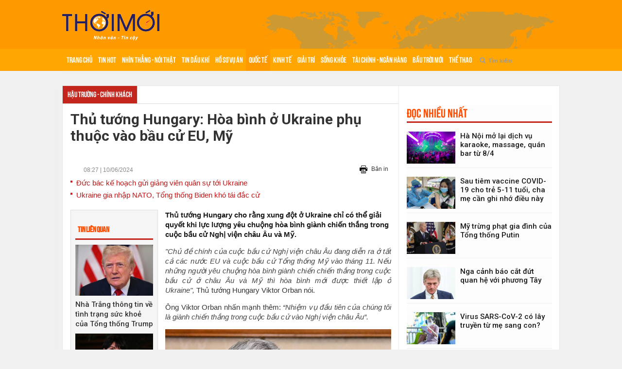

--- FILE ---
content_type: text/html; charset=UTF-8
request_url: https://thoimoi.vn/thu-tuong-hungary-hoa-binh-o-ukraine-phu-thuoc-vao-bau-cu-eu-my-299658
body_size: 11091
content:
<!DOCTYPE html>
<html lang="vi" xmlns="http://www.w3.org/1999/xhtml">
    <head>
        <meta http-equiv="Content-Type" content="text/html; charset=utf-8"/>
<meta http-equiv="X-UA-Compatible" content="IE=edge"/>
<title>Thủ tướng Hungary: Hòa bình ở Ukraine phụ thuộc vào bầu cử EU, Mỹ</title>
<meta name="description" content="Thủ tướng Hungary cho rằng xung đột ở Ukraine chỉ c&oacute; thể giải quyết khi lực lượng y&ecirc;u chuộng h&ograve;a b&igrave;nh gi&agrave;nh chiến thắng trong cuộc bầu cử Nghị viện ch&acirc;u &Acirc;u v&agrave; Mỹ."/>
<meta name="keywords" content="Thủ tướng Hungary,viktor orban,Xung đột Nga-Ukraine" />
<meta name="news_keywords" content="Thủ tướng Hungary,viktor orban,Xung đột Nga-Ukraine"/>
<meta http-equiv="content-language" content="vi"/>
<link rel="canonical" href="https://thoimoi.vn/thu-tuong-hungary-hoa-binh-o-ukraine-phu-thuoc-vao-bau-cu-eu-my-299658" />
<link rel="alternate" media="handheld" href="https://thoimoi.vn/thu-tuong-hungary-hoa-binh-o-ukraine-phu-thuoc-vao-bau-cu-eu-my-299658" />
<meta name="robots" content="index,follow,noodp" />
<link rel="image_src" href="https://medias.thoimoi.vn/uploads/medias/2024/06/10/550x500/thu-tuong-hungary-00020834-bb-baaad2cz2E.jpg" />
<meta property="fb:app_id" content="1680310915322190" />
<meta property="og:site_name" content="Trang tin điện tử Thời Mới: Nhân văn - Tin cậy - Kịp thời" />
<meta property="og:image" itemprop="thumbnailUrl" content="https://medias.thoimoi.vn/uploads/medias/2024/06/10/550x500/thu-tuong-hungary-00020834-bb-baaad2cz2E.jpg"/>
<meta property="og:image:width" content="800"/>
<meta property="og:image:height" content="354"/>
<meta property="og:type" content="article" />
<meta property="og:url" content="https://thoimoi.vn/thu-tuong-hungary-hoa-binh-o-ukraine-phu-thuoc-vao-bau-cu-eu-my-299658" />
<meta property="og:title" content="Thủ tướng Hungary: H&ograve;a b&igrave;nh ở Ukraine phụ thuộc v&agrave;o bầu cử EU, Mỹ"/>
<meta property="og:description" content="Thủ tướng Hungary cho rằng xung đột ở Ukraine chỉ c&oacute; thể giải quyết khi lực lượng y&ecirc;u chuộng h&ograve;a b&igrave;nh gi&agrave;nh chiến thắng trong cuộc bầu cử Nghị viện ch&acirc;u &Acirc;u v&agrave; Mỹ."/>
<meta property="og:locale" content="vi_VN" />
<meta content="vi-VN" itemprop="inLanguage"/>

	<meta name="pubdate" content="2024-06-10 08:27:39"/>
    <meta property="article:id" content="299658"/>
    <meta property="article:published_time" content="2024-06-10 08:27:39"/>
    <meta property="article:modified_time" content="2024-06-10 08:27:44" />
    <meta property="article:author" content="https://www.facebook.com/www.nhandaovadoisong.vn" />
    <meta property="article:section" content="Hậu trường - Chính khách"/>
                        <meta property="article:tag" content="Thủ tướng Hungary"/>
                    <meta property="article:tag" content="viktor orban"/>
                    <meta property="article:tag" content="Xung đột Nga-Ukraine"/>
            
<meta name="copyright" content="Copyright © 2016 by Thoimoi.vn" />
<meta name="abstract" content="Thoimoi.vn - Trang tin điện tử Thời Mới: Nhân văn - Tin cậy - Kịp thời" />
<meta name="distribution" content="global">
<meta name="author" content="Thoimoi.vn" />
	<meta http-equiv="refresh" content="1200" />
<meta name="revisit-after" content="1 days" />
<meta name="rating" content="general">
<meta name="language" content="vi" />

<link href="" rel="publisher" />
<meta name="google-site-verification" content="" />        
<meta name="msvalidate.01" content="E88190EF342D14E0510D3CD4B92859EE" />

<meta property="fb:pages" content="598450737163041" />
<meta name="csrf-token" content="YlRHVpvyJHo2rOq2Ib9PBZlCaRQxHknsyKaz4zhv">

<link rel="apple-touch-icon-precomposed" sizes="144x144" href="https://assets.thoimoi.vn/ico/apple-touch-icon-144-precomposed.png">
<link rel="apple-touch-icon-precomposed" sizes="114x114" href="https://assets.thoimoi.vn/ico/apple-touch-icon-114-precomposed.png">
<link rel="apple-touch-icon-precomposed" sizes="72x72" href="https://assets.thoimoi.vn/ico/apple-touch-icon-72-precomposed.png">
<link rel="apple-touch-icon-precomposed" href="https://assets.thoimoi.vn/ico/apple-touch-icon-57-precomposed.png">
<link rel="shortcut icon" href="https://assets.thoimoi.vn/ico/favicon.png">
        <link href="https://fonts.googleapis.com/css?family=Roboto:400,500,700" rel="stylesheet" media="all" />
<link rel="stylesheet" href="/assets/css/styles.css?id=caee87d97b5d2d75066cc9859b56e678">

  <style type="text/css">
    .heading.gradient {
    line-height: 19px;
}
.wf-home.style-1 .heading.gradient {
    line-height: 26px;
}
.w380 {
    width: 379px !important;
}
[data-tpl="2-column-left"] .lpos-2 {
    width: 329px !important;
}
.article-body figcaption {
    display: table;
}
.w-title {
    line-height: 41px !important;
}

/*.header {*/
/*    background: #666 url(/images/bg-top-header.png?563e9be…) no-repeat 50%;*/
/*}*/

/*.main-nav-container {*/
/*    background: #555555;*/
/*    border-bottom: 1px solid #555;*/
/*    border-top: 1px solid #555;*/
/*    height: 46px;*/
/*}*/
/*.main-nav {*/
/*    background: #555555;*/
/*}*/
/*.main-nav>li.active {*/
/*    background: #777;*/
/*}*/
  </style>
<script>
    window.IC = {};
    window.IC.origin_path = 'thu-tuong-hungary-hoa-binh-o-ukraine-phu-thuoc-vao-bau-cu-eu-my-299658';
    window.IC.origin_url = "https://thoimoi.vn/thu-tuong-hungary-hoa-binh-o-ukraine-phu-thuoc-vao-bau-cu-eu-my-299658";
    window.IC.tracker_url = "https://tracker.thoimoi.vn";
    window.IC.ssl = 0;
    window.IC.platform = "desktop";
    window.IC.base_domain = "https://thoimoi.vn";
    window.IC.mobile_domain = "https://m.thoimoi.vn";
    window.IC.media_domain = "https://medias.thoimoi.vn";
    window.IC.asset_domain = "https://assets.thoimoi.vn";
    window.IC.site_db = "nServer-thoimoi";
</script>
<script src="/build/assets/js/detect-fecb7049c1.js#cdn-misconfiguration"></script>

<script>
  window.fbAsyncInit = function() {
    FB.init({
      appId            : '669841540998663',
      autoLogAppEvents : true,
      xfbml            : true,
      version          : 'v8.0'
    });
  };
</script>
<script async defer crossorigin="anonymous" src="https://connect.facebook.net/vi_VN/sdk.js"></script>

<script data-ad-client="ca-pub-4494211796431643" async src="https://pagead2.googlesyndication.com/pagead/js/adsbygoogle.js"></script>


    <!-- Start Alexa Certify Javascript -->
	<script type="text/javascript">
	_atrk_opts = { atrk_acct:"SnnTp1Y1Mn20Io", domain:"thoimoi.vn",dynamic: true};
	(function() { var as = document.createElement('script'); as.type = 'text/javascript'; as.async = true; as.src = "https://certify-js.alexametrics.com/atrk.js"; var s = document.getElementsByTagName('script')[0];s.parentNode.insertBefore(as, s); })();
	</script>
	<noscript><img src="https://certify.alexametrics.com/atrk.gif?account=SnnTp1Y1Mn20Io" style="display:none" height="1" width="1" alt="" /></noscript>
	<!-- End Alexa Certify Javascript -->  
	
	<script>
  var arfAsync = arfAsync || [];
</script>
<script id="arf-core-js" onerror="window.arferrorload=true;" src="//media1.admicro.vn/cms/Arf.min.js" async></script>
<!-- Global site tag (gtag.js) - Google Analytics -->
<script async src="https://www.googletagmanager.com/gtag/js?id=UA-44253565-7"></script>
<script>
  window.dataLayer = window.dataLayer || [];
  function gtag(){dataLayer.push(arguments);}
  gtag('js', new Date());

  gtag('config', 'UA-44253565-7');
</script>

<!-- Global site tag (gtag.js) - Google Analytics -->
<script async src="https://www.googletagmanager.com/gtag/js?id=G-56XSCBWPYS"></script>
<script>
  window.dataLayer = window.dataLayer || [];
  function gtag(){dataLayer.push(arguments);}
  gtag('js', new Date());

  gtag('config', 'G-56XSCBWPYS');
</script>

    </head>
    <body>
        <div id="fb-root"></div>
        <div class="wrapper">
                <div class="lwrap lt-post_normal desktop" data-tpl="2-column-left"
     data-lid="25">
    <div class="lpos lpos-0">
        <div class="row">
            <div class="w-item w-39 col-xs-12 wf-menu hor no-pad" data-lid="18"><div class="w-inner"><div class="header">
    <div class="container">
        <div class="header-content w-item wf-banner style-1 col-xs-12" style="padding: 0px;">
            <div class="w-inner" style="padding: 5px;">
                <div class="logo-wrap">
                    <a href="https://thoimoi.vn" class="logo" title="">
                        <img src="https://assets.thoimoi.vn/img/logo.png" alt="" width="205" class="top">
                    </a>
                </div>
                <div class="pull-right">
                    <zone id="k4dvfb3f"></zone>
<script>
arfAsync.push("k4dvfb3f");
</script>          
                </div>
            </div>
        </div>
    </div>
    <div class="main-nav-container">
        <div class="container">
            <ul class="nav main-nav" id="MenuHorz">
                <li class="" data-mid="0">
                    <a href="https://thoimoi.vn" title="Trang chủ">
                        Trang chủ
                    </a>
                </li>
                                                            <li class=""
                            data-mid='1002'>
                            <a href="https://thoimoi.vn/tin-hot" target="_self"
                               title="Tin hot">Tin hot</a>

                        </li>
                                                                    <li class=""
                            data-mid='1003'>
                            <a href="https://thoimoi.vn/nhin-thang-noi-that" target="_self"
                               title="Nhìn thẳng - Nói thật">Nhìn thẳng - Nói thật</a>

                        </li>
                                                                    <li class=""
                            data-mid='1022'>
                            <a href="https://thoimoi.vn/tin-dau-khi" target="_self"
                               title="Tin Dầu khí">Tin Dầu khí</a>

                        </li>
                                                                    <li class=""
                            data-mid='1026'>
                            <a href="https://thoimoi.vn/ho-so-vu-an" target="_self"
                               title="Hồ sơ vụ án">Hồ sơ vụ án</a>

                        </li>
                                                                    <li class=" active"
                            data-mid='1019'>
                            <a href="https://thoimoi.vn/quoc-te" target="_self"
                               title="Quốc tế">Quốc tế</a>

                        </li>
                                                                    <li class=""
                            data-mid='1004'>
                            <a href="https://thoimoi.vn/kinh-te" target="_self"
                               title="Kinh tế">Kinh tế</a>

                        </li>
                                                                    <li class=""
                            data-mid='1008'>
                            <a href="https://thoimoi.vn/giai-tri" target="_self"
                               title="Giải trí">Giải trí</a>

                        </li>
                                                                    <li class=""
                            data-mid='1005'>
                            <a href="https://thoimoi.vn/song-khoe" target="_self"
                               title="Sống khỏe">Sống khỏe</a>

                        </li>
                                                                    <li class=""
                            data-mid='1023'>
                            <a href="https://thoimoi.vn/tai-chinh-ngan-hang" target="_self"
                               title="Tài chính - Ngân hàng">Tài chính - Ngân hàng</a>

                        </li>
                                                                    <li class=""
                            data-mid='1031'>
                            <a href="https://thoimoi.vn/bau-troi-moi" target="_self"
                               title="Bầu trời mới">Bầu trời mới</a>

                        </li>
                                                                    <li class=""
                            data-mid='1020'>
                            <a href="https://thoimoi.vn/the-thao" target="_self"
                               title="Thể thao">Thể thao</a>

                        </li>
                                                            
                <li>
                    <form id="SearchForm" action="/search" method="post" style="width: 70px; margin-left: 10px;">
                        <input type="hidden" name="_token" value="YlRHVpvyJHo2rOq2Ib9PBZlCaRQxHknsyKaz4zhv">
                        <div class="input-group">
                            <div class="input-group-button">
                            <button type="submit" class="button-quiet"><i class="search ico ico_common"></i></button>
                          </div>
                          <input class="input-group-field input-quiet" type="text" placeholder="Tìm kiếm" name="tu-khoa">
                        </div>
                    </form>
                </li>
            </ul>
        </div>
    </div>
</div></div></div>
        </div>
    </div>

    <div class="container">
        <div id="top-banner-980x90" style="text-align: center;margin-top: 15px; height: auto;overflow: hidden;">
            <zone id="k4dvih8x"></zone>
            <script>
              arfAsync.push("k4dvih8x");
            </script>
        </div>
    </div>

    <div class="container main-content">

        <div style="position: absolute;top:0;" id="divAdLeft">
            <div class="mySlides">
                <zone id="k4dvgy65"></zone>
                <script>
                  arfAsync.push( 'k4dvgy65' );
                </script>
            </div>
        </div>
        <div style="position: absolute;top:0;" id="divAdRight">
            <div class="mySlides">
                <zone id="k4dvhhv7"></zone>
                <script>
                  arfAsync.push( 'k4dvhhv7' );
                </script>
            </div>
        </div>

        <div class="clearfix wrap-contanter">
            <div class="lpos lpos-1">
                <div class="row">
                    <div class="w-item w-332 col-xs-12 wf-post_normal style-1 mg-b-15" data-lid="25"><div class="w-inner"><div class="wbox article" id="article-299658">
    <div class="w-body">
        <!-- breadcrum -->
                    <div class="sub-menu pos-rel">
                <ul class="nav">
                    <li class="active">
                        <a href="https://thoimoi.vn/hau-truong-chinh-khach"
                           title="Hậu trường - Chính khách">Hậu trường - Chính khách</a>
                    </li>
                </ul>
            </div>
            <!-- sub title -->
            <!-- title -->
        <h1 class="article-title" id="articleTitle">Thủ tướng Hungary: Hòa bình ở Ukraine phụ thuộc vào bầu cử EU, Mỹ</h1>

        <div class="shared_social clearfix">
	<ul class="nav social">
		<li>
			<div class="fb-send" data-href="https://thoimoi.vn/thu-tuong-hungary-hoa-binh-o-ukraine-phu-thuoc-vao-bau-cu-eu-my-299658"></div>
		</li>
		<li class="facebook">
			<div class="fb-like" data-href="https://thoimoi.vn/thu-tuong-hungary-hoa-binh-o-ukraine-phu-thuoc-vao-bau-cu-eu-my-299658" data-layout="standard" data-action="like" data-show-faces="false" data-share="true"></div>
		</li>
	</ul>
</div>

        <div class="article-cnt row">
            <div class="article-body col">
                <nav class="navbar article-ultils">
                    <ul class="nav">
                        <li class="publish-date dim w160">
                                                            <a href="javascript:void(0)"><i class="ico clock-sm no-mg"></i>
                                    <span>08:27 | 10/06/2024</span></a>
                                                    </li>
                        <li class="pull-right">
                        </li>
                        <li class="pos-abs right pad-r-15">
                            <ul class="nav">
                                <li>
                                    <a target="_blank" href="https://thoimoi.vn/print/thu-tuong-hungary-hoa-binh-o-ukraine-phu-thuoc-vao-bau-cu-eu-my-299658"
                                       title="">
                                        <i class="ico ico_20x16 print no-mg"></i>
                                        <small>Bản in</small>
                                    </a>
                                </li>
                            </ul>
                        </li>
                    </ul>
                </nav>
                                    <ul class="article-relatives nav vertical dotted">
                                                    <li class="no-bdr no-pad-b"><a class="text-red"
                                                           href="https://thoimoi.vn/duc-bac-ke-hoach-gui-giang-vien-quan-su-toi-ukraine-299655">Đức bác kế hoạch gửi giảng viên quân sự tới Ukraine</a></li>
                                                    <li class="no-bdr no-pad-b"><a class="text-red"
                                                           href="https://thoimoi.vn/ukraine-gia-nhap-nato-tong-thong-biden-kho-tai-dac-cu-299654">Ukraine gia nhập NATO, Tổng thống Biden khó tái đắc cử</a></li>
                                            </ul>
                
                <div class="content-post">
                                            <div class="left_related_posts">
    <div class="left-ads-post mg-b-15">
        <zone id="k4dvqa1q"></zone>
        <script>
          arfAsync.push( 'k4dvqa1q' );
        </script>
    </div>
    <div id="ArticleTabs" class="tabs-wrap">
        <ul class="tabs nav has-indicator w-head">
            <li class="tabs-title active">
                <a class="big" href="#ArticleTabs_DocNhieu">Tin liên quan</a>
            </li>
            <li class="tabs-title"><a href="#ArticleTabs_NoiBat"></a></li>
        </ul>

        <div class="tabs-content">
            <div class="tabs-panel active" id="ArticleTabs_DocNhieu">
                <ul class="nav vertical">
                                                                    <div class="media">
                            <a class="block" href="https://thoimoi.vn/nha-trang-thong-tin-ve-tinh-trang-suc-khoe-cua-tong-thong-trump-329161" title="Nhà Trắng thông tin về tình trạng sức khoẻ của Tổng thống Trump">
                                <div class="pos-rel" style="margin-bottom: 8px">
                                                                            <img class="thumbnail"
                                             src="https://medias.thoimoi.vn/uploads/medias/2025/12/02/320x210_crop/anh-man-hinh-2025-12-02-luc-103705-10371709-bb-baaad2wOSk.jpg"
                                             alt="Nhà Trắng thông tin về tình trạng sức khoẻ của Tổng thống Trump"/>
                                                                    </div>
                                <p class="heading normal">
                                    
                                    
                                    Nhà Trắng thông tin về tình trạng sức khoẻ của Tổng thống Trump
                                    
                                    
                                </p>
                            </a>
                        </div>
                                                                    <div class="media">
                            <a class="block" href="https://thoimoi.vn/ong-trump-dien-dam-voi-thu-tuong-nhat-ban-sau-cuoc-noi-chuyen-voi-ong-tap-328829" title="Ông Trump điện đàm với Thủ tướng Nhật Bản sau cuộc nói chuyện với ông Tập">
                                <div class="pos-rel" style="margin-bottom: 8px">
                                                                            <img class="thumbnail"
                                             src="https://medias.thoimoi.vn/uploads/medias/2025/11/25/320x210_crop/w5apemxwafmmpimjtth63rwoja-10555910-bb-baaadVoBr5.jpg"
                                             alt="Ông Trump điện đàm với Thủ tướng Nhật Bản sau cuộc nói chuyện với ông Tập"/>
                                                                    </div>
                                <p class="heading normal">
                                    
                                    
                                    Ông Trump điện đàm với Thủ tướng Nhật Bản sau cuộc nói chuyện với ông Tập
                                    
                                    
                                </p>
                            </a>
                        </div>
                                                                    <div class="media">
                            <a class="block" href="https://thoimoi.vn/tong-thong-my-thong-bao-se-tham-trung-quoc-vao-thang-4-2026-328810" title="Tổng thống Mỹ thông báo sẽ thăm Trung Quốc vào tháng 4-2026">
                                <div class="pos-rel" style="margin-bottom: 8px">
                                                                            <img class="thumbnail"
                                             src="https://medias.thoimoi.vn/uploads/medias/2025/11/25/320x210_crop/trump-2-bb-baaadgOABm.jpg"
                                             alt="Tổng thống Mỹ thông báo sẽ thăm Trung Quốc vào tháng 4-2026"/>
                                                                    </div>
                                <p class="heading normal">
                                    
                                    
                                    Tổng thống Mỹ thông báo sẽ thăm Trung Quốc vào tháng 4-2026
                                    
                                    
                                </p>
                            </a>
                        </div>
                                                                    <div class="media">
                            <a class="block" href="https://thoimoi.vn/nhat-ban-cu-dac-phai-vien-sang-trung-quoc-xoa-diu-cang-thang-328421" title="Nhật Bản cử đặc phái viên sang Trung Quốc xoa dịu căng thẳng">
                                <div class="pos-rel" style="margin-bottom: 8px">
                                                                            <img class="thumbnail"
                                             src="https://medias.thoimoi.vn/uploads/medias/2025/11/17/320x210_crop/thu-tuong-nhat-ban-sanae-takaichi-12543732-bb-baaaeepiZe.jpg"
                                             alt="Nhật Bản cử đặc phái viên sang Trung Quốc xoa dịu căng thẳng"/>
                                                                    </div>
                                <p class="heading normal">
                                    
                                    
                                    Nhật Bản cử đặc phái viên sang Trung Quốc xoa dịu căng thẳng
                                    
                                    
                                </p>
                            </a>
                        </div>
                                                                    <div class="media">
                            <a class="block" href="https://thoimoi.vn/bbc-xin-loi-ong-trump-vi-chinh-sua-phat-bieu-328272" title="BBC xin lỗi ông Trump vì chỉnh sửa phát biểu">
                                <div class="pos-rel" style="margin-bottom: 8px">
                                                                            <img class="thumbnail"
                                             src="https://medias.thoimoi.vn/uploads/medias/2025/11/14/320x210_crop/bbc-06573299-bb-baaaefNAde.jpg"
                                             alt="BBC xin lỗi ông Trump vì chỉnh sửa phát biểu"/>
                                                                    </div>
                                <p class="heading normal">
                                    
                                    
                                    BBC xin lỗi ông Trump vì chỉnh sửa phát biểu
                                    
                                    
                                </p>
                            </a>
                        </div>
                                    </ul>
            </div>
            <div class="tabs-panel" id="ArticleTabs_NoiBat">
            </div>
        </div>
    </div>
</div>                                        <div class="post-inner">
                        <p class="article-sapo" id="articleSapo">Thủ tướng Hungary cho rằng xung đột ở Ukraine chỉ có thể giải quyết khi lực lượng yêu chuộng hòa bình giành chiến thắng trong cuộc bầu cử Nghị viện châu Âu và Mỹ.</p>
                        <div class="article-content " id="articleContent">
                                                                                                <p><em>"Chủ đề chính của cuộc bầu cử Nghị viện châu Âu đang diễn ra ở tất cả các nước EU và cuộc bầu cử Tổng thống Mỹ vào tháng 11. Nếu những người yêu chuộng hòa bình giành chiến chiến thắng trong cuộc bầu cử ở châu Âu và Mỹ thì hòa bình mới được thiết lập ở Ukraine",</em> Thủ tướng Hungary Viktor Orban nói.</p>
<p>Ông Viktor Orban nhấn mạnh thêm: <em>“Nhiệm vụ đầu tiên của chúng tôi là giành chiến thắng trong cuộc bầu cử vào Nghị viện châu Âu”.</em></p>
<figure class="expNoEdit"><img class="lazy loaded" src="https://cdn-i.vtcnews.vn/resize/th/upload/2024/06/10/thu-tuong-hungary-00020834.png" alt="Thủ tướng Hungary Viktor Orban. (Ảnh: TASS)" height="419" data-id="2368276" data-detail="1" data-width="660" data-height="419" data-src="https://cdn-i.vtcnews.vn/resize/th/upload/2024/06/10/thu-tuong-hungary-00020834.png" data-index="1" data-was-processed="true" />
<figcaption></figcaption>
</figure>
<p class="expEdit">Thủ tướng Hungary Viktor Orban. (Ảnh: TASS)</p>
<p>Theo dõi chiến dịch bầu cử ở Pháp, Đức, Italia cùng nhiều nước EU khác, ông Viktor Orban nhận thấy vấn đề chiến tranh, hòa bình đã xuất hiện ở khắp mọi nơi. Ông cho rằng đây là vấn đề toàn châu Âu đang phải đối mặt và có ảnh hưởng lớn đến chiến dịch bầu cử ở các nước châu Âu.</p>
<p>Cuộc bầu cử châu Âu năm nay đánh dấu bước lùi đáng kể của các đảng Sinh thái tại Pháp khi chỉ nhận được khoảng 6% phiếu bầu, chưa bằng một nửa so với tỷ lệ 13,5% đạt được tại bầu cử châu Âu năm 2019 và dưới ngưỡng tối thiểu là 7% để có thể góp mặt tại Nghị viện châu Âu nhiệm kỳ mới.</p>
<p>Nguyên nhân chủ yếu đến từ thực tiễn môi trường địa chính trị biến động, nhất là ảnh hưởng từ cuộc xung đột Nga - Ukraine khiến các chủ đề sinh thái, môi trường không còn nằm trong danh sách ưu tiên của người dân Pháp, phải nhường chỗ cho các mối bận tâm khác như tăng trưởng kinh tế, lạm phát, an ninh hay nhập cư.</p>
<p>Đây là chủ đề được các đảng cực hữu tại châu Âu khai thác và đang dẫn đầu tại 8 quốc gia EU khác bao gồm Áo, Bỉ, Séc, Hungary, Italia, Hà Lan, Ba Lan và Slovakia.</p>
<p>Theo dự kiến, cuộc bầu cử châu Âu tại Pháp sẽ diễn ra vào ngày 9/6 tới với sự tham gia của gần 50 triệu cử tri Pháp để lựa chọn ra 74 đại biểu tham gia Nghị viện châu Âu trong 5 năm tới.</p>
<p><a href="https://vtcnews.vn/thu-tuong-hungary-hoa-binh-o-ukraine-phu-thuoc-vao-bau-cu-eu-my-ar876089.html">https://vtcnews.vn/thu-tuong-hungary-hoa-binh-o-ukraine-phu-thuoc-vao-bau-cu-eu-my-ar876089.html</a></p>
                                                                                    </div>
                        <!-- article credit -->
                        <div class="article-credit clearfix mg-b-10">
    <div class="clearfix" style="margin-bottom: 8px;">
        <div class="pull-right">
                          <span class="article-writer" id="articleWriter">
                <strong>KÔNG ANH(Nguồn: TASS)</strong>
              </span>
                                      /
              <span class="article-source" id="articleSource">VTC News</span>
                    </div>
    </div>

            <div style="font-size: 12px;" style="margin-bottom: 8px; color: #999">
            <strong style="color: #666">Nguồn:</strong>
                        <a href="https://vtcnews.vn/thu-tuong-hungary-hoa-binh-o-ukraine-phu-thuoc-vao-bau-cu-eu-my-ar876089.html" target="_blank" rel="nofollow" style="color: #666">https://vtcnews.vn/thu-tuong-hungary-hoa-binh-o-ukraine-phu-thuoc-vao-bau-cu-eu-my-ar876089.html</a><br />
                    </div>
    </div>
                        
                    </div>
                </div>
            </div>
        </div>
        <!-- article tags -->
        <div class="article-tags mg-b-10">
    <ul class="nav">
      <li class="active"><a href="javascript:void(0)" title="Từ khóa"><strong>Từ khóa:</strong></a></li>
               <li>
          <a href="https://thoimoi.vn/tags/thu-tuong-hungary" title="Thủ tướng Hungary">Thủ tướng Hungary</a>
        </li>
               <li>
          <a href="https://thoimoi.vn/tags/viktor-orban" title="viktor orban">viktor orban</a>
        </li>
               <li>
          <a href="https://thoimoi.vn/tags/xung-dot-nga-ukraine" title="Xung đột Nga-Ukraine">Xung đột Nga-Ukraine</a>
        </li>
           </ul>
 </div>
        <!-- Topic -->
        
                    <zone id="k4dvrhcz"></zone>
<script>
arfAsync.push("k4dvrhcz");
</script>  
            </div>
</div></div></div><div class="w-item w-442 col-xs-12 wf-boxcats style-13 " data-lid="25"><div class="w-inner"><div class="w-head">
        <h3 class="w-title">
                            <a class="text-red" href="javascript:void(0)">Tin khác</a>
                    </h3>
        <ul class="nav">
                                </ul>
    </div>
<div class="w-body height-target">
    <div class="row col-up-3">
                                                                                    <div class="col">
                        <a class="block" href="https://thoimoi.vn/gia-xang-dau-hom-nay-112-tiep-da-giam-nhe-331740" title="Giá xăng dầu hôm nay 1/12: Tiếp đà giảm nhẹ">
                            <div class="pos-rel">
                                                                    <img class="thumbnail w197"
                                         src="https://medias.thoimoi.vn/uploads/medias/2026/02/01/320x210_crop/fox-bussiness-06392337-bb-baaadGza3x.jpeg"
                                         alt="Giá xăng dầu hôm nay 1/12: Tiếp đà giảm nhẹ"/>
                                                            </div>
                            <p class="heading normal">
                                
                                
                                Giá xăng dầu hôm nay 1/12: Tiếp đà giảm nhẹ
                                
                                
                            </p>
                        </a>
                    </div>
                                                                                                    <div class="col">
                        <a class="block" href="https://thoimoi.vn/gia-vang-hom-nay-12-chung-lai-sau-khi-lao-doc-331742" title="Giá vàng hôm nay 1/2: Chững lại sau khi lao dốc">
                            <div class="pos-rel">
                                                                    <img class="thumbnail w197"
                                         src="https://medias.thoimoi.vn/uploads/medias/2026/02/01/320x210_crop/vang-duc-2-06344629-bb-baaac6mcb9.jpg"
                                         alt="Giá vàng hôm nay 1/2: Chững lại sau khi lao dốc"/>
                                                            </div>
                            <p class="heading normal">
                                
                                
                                Giá vàng hôm nay 1/2: Chững lại sau khi lao dốc
                                
                                
                            </p>
                        </a>
                    </div>
                                                                                                    <div class="col">
                        <a class="block" href="https://thoimoi.vn/nhung-chinh-sach-noi-bat-co-hieu-luc-tu-thang-22026-331735" title="Những chính sách nổi bật có hiệu lực từ tháng 2/2026">
                            <div class="pos-rel">
                                                                    <img class="thumbnail w197"
                                         src="https://medias.thoimoi.vn/uploads/medias/2026/02/01/320x210_crop/vang-mieng-00503372-bb-baaaebuBV0.jpg"
                                         alt="Những chính sách nổi bật có hiệu lực từ tháng 2/2026"/>
                                                            </div>
                            <p class="heading normal">
                                
                                
                                Những chính sách nổi bật có hiệu lực từ tháng 2/2026
                                
                                
                            </p>
                        </a>
                    </div>
                                                                                                    <div class="col">
                        <a class="block" href="https://thoimoi.vn/bac-bo-co-mua-nho-rai-rac-troi-ret-331736" title="Bắc Bộ có mưa nhỏ rải rác, trời rét">
                            <div class="pos-rel">
                                                                    <img class="thumbnail w197"
                                         src="https://medias.thoimoi.vn/uploads/medias/2026/02/01/320x210_crop/1-2-b-bb-baaacgGkMp.jpg"
                                         alt="Bắc Bộ có mưa nhỏ rải rác, trời rét"/>
                                                            </div>
                            <p class="heading normal">
                                
                                
                                Bắc Bộ có mưa nhỏ rải rác, trời rét
                                
                                
                            </p>
                        </a>
                    </div>
                                                                                                    <div class="col">
                        <a class="block" href="https://thoimoi.vn/vietjet-giam-den-100-gia-ve-trong-ngay-doi-22-331734" title="Vietjet giảm đến 100% giá vé trong “ngày đôi” 2/2">
                            <div class="pos-rel">
                                                                    <img class="thumbnail w197"
                                         src="https://medias.thoimoi.vn/uploads/medias/2026/01/31/320x210_crop/tiep-vien-hang-khong-vj-bb-baaadyRWfT.jpg"
                                         alt="Vietjet giảm đến 100% giá vé trong “ngày đôi” 2/2"/>
                                                            </div>
                            <p class="heading normal">
                                
                                
                                Vietjet giảm đến 100% giá vé trong “ngày đôi” 2/2
                                
                                
                            </p>
                        </a>
                    </div>
                                                                                                    <div class="col">
                        <a class="block" href="https://thoimoi.vn/thien-loi-dau-tien-cua-tao-quan-chuyen-vai-kho-u70-an-yen-ben-vo-kem-25-tuoi-331727" title="'Thiên Lôi đầu tiên của Táo quân': Chuyên vai khổ, U70 an yên bên vợ kém 25 tuổi">
                            <div class="pos-rel">
                                                                    <img class="thumbnail w197"
                                         src="https://medias.thoimoi.vn/uploads/medias/2026/01/31/320x210_crop/screen-shot-2026-01-19-at-112008-bb-baaad84Jap.jpg"
                                         alt="'Thiên Lôi đầu tiên của Táo quân': Chuyên vai khổ, U70 an yên bên vợ kém 25 tuổi"/>
                                                            </div>
                            <p class="heading normal">
                                
                                
                                'Thiên Lôi đầu tiên của Táo quân': Chuyên vai khổ, U70 an yên bên vợ kém 25 tuổi
                                
                                
                            </p>
                        </a>
                    </div>
                                                                                                    <div class="col">
                        <a class="block" href="https://thoimoi.vn/ai-cuop-viec-lam-ghe-gom-nhat-trong-nhung-nghe-la-the-manh-cua-phu-nu-331724" title="AI cướp việc làm 'ghê gớm' nhất trong những nghề là thế mạnh của phụ nữ">
                            <div class="pos-rel">
                                                                    <img class="thumbnail w197"
                                         src="https://medias.thoimoi.vn/uploads/medias/2026/01/31/320x210_crop/impact-ai-employment-116964408-1-bb-baaadOUsWv.jpg"
                                         alt="AI cướp việc làm 'ghê gớm' nhất trong những nghề là thế mạnh của phụ nữ"/>
                                                            </div>
                            <p class="heading normal">
                                
                                
                                AI cướp việc làm 'ghê gớm' nhất trong những nghề là thế mạnh của phụ nữ
                                
                                
                            </p>
                        </a>
                    </div>
                                                                                                    <div class="col">
                        <a class="block" href="https://thoimoi.vn/ty-phu-au-dam-jeffrey-epstein-gian-doi-luon-lach-vao-gioi-tinh-hoa-my-the-nao-331728" title="Tỷ phú ấu dâm Jeffrey Epstein gian dối, luồn lách vào giới tinh hoa Mỹ thế nào?">
                            <div class="pos-rel">
                                                                    <img class="thumbnail w197"
                                         src="https://medias.thoimoi.vn/uploads/medias/2026/01/31/320x210_crop/dalton-epstein-16121758-bb-baaadn5RjI.jpg"
                                         alt="Tỷ phú ấu dâm Jeffrey Epstein gian dối, luồn lách vào giới tinh hoa Mỹ thế nào?"/>
                                                            </div>
                            <p class="heading normal">
                                
                                
                                Tỷ phú ấu dâm Jeffrey Epstein gian dối, luồn lách vào giới tinh hoa Mỹ thế nào?
                                
                                
                            </p>
                        </a>
                    </div>
                                                                                                    <div class="col">
                        <a class="block" href="https://thoimoi.vn/mien-bac-ret-nhiet-do-thap-nhat-co-noi-duoi-10-do-c-331733" title="Miền Bắc rét, nhiệt độ thấp nhất có nơi dưới 10 độ C">
                            <div class="pos-rel">
                                                                    <img class="thumbnail w197"
                                         src="https://medias.thoimoi.vn/uploads/medias/2026/01/31/320x210_crop/ha-noi-khong-mua-ret-bb-baaaeqZ8ik.jpg"
                                         alt="Miền Bắc rét, nhiệt độ thấp nhất có nơi dưới 10 độ C"/>
                                                            </div>
                            <p class="heading normal">
                                
                                
                                Miền Bắc rét, nhiệt độ thấp nhất có nơi dưới 10 độ C
                                
                                
                            </p>
                        </a>
                    </div>
                                                                                                        </div>
</div>
</div></div>
                </div>
            </div>

            <div class="lpos lpos-2">
                <div class="row">
                    <div class="w-item w-47 col-xs-12 wf-html  ads-zone" data-lid="20"><div class="w-inner"><div class="wbox"><div class="w-body"><div class="text-center"><zone id="k4dvkz51"></zone></div>
<script>
arfAsync.push("k4dvkz51");
</script></div></div></div></div><div class="w-item w-350 col-xs-12 wf-mostpopulars style-2 mg-b-15 no-pad pad-l-30 pad-r-30" data-lid="20"><div class="w-inner"><div class="wbox">
    <div class="w-head">
        <h3 class="w-title">
            <a href="javascript:void(0)">Đọc nhiều nhất</a>
        </h3>
    </div>
    <div>
        <div class="tabs-content">
            <div class="tabs-panel active" id="MPTabs1_DocNhieu">
                <ul class="nav vertical">
                                                                    <div class="media mg-b-10 no-pad-lr">
                            <div class="media-left">
                                <a class="block" href="https://thoimoi.vn/ha-noi-mo-lai-dich-vu-karaoke-massage-quan-bar-tu-84-267309"
                                   title="Hà Nội mở lại dịch vụ karaoke, massage, quán bar từ 8/4">
                                    <div class="pos-rel">
                                                                                    <img class="thumbnail w100 no-mg"
                                                 src="https://medias.thoimoi.vn/uploads/medias/2022/04/07/320x210_crop/quanbar-18243089-bb-baaadFaJvF.jpeg"
                                                 alt="Hà Nội mở lại dịch vụ karaoke, massage, quán bar từ 8/4"/>
                                                                            </div>
                                </a>
                            </div>
                            <div class="media-body">
                                <h3 class="heading normal mg-b-5 no-mg-t">
                                    <a href="https://thoimoi.vn/ha-noi-mo-lai-dich-vu-karaoke-massage-quan-bar-tu-84-267309" title="Hà Nội mở lại dịch vụ karaoke, massage, quán bar từ 8/4">
                                        
                                        
                                        
                                        Hà Nội mở lại dịch vụ karaoke, massage, quán bar từ 8/4
                                        
                                        
                                    </a>
                                </h3>
                                                            </div>
                        </div>
                                                                    <div class="media mg-b-10 no-pad-lr">
                            <div class="media-left">
                                <a class="block" href="https://thoimoi.vn/sau-tiem-vaccine-covid-19-cho-tre-5-11-tuoi-cha-me-can-ghi-nho-dieu-nay-267308"
                                   title="Sau tiêm vaccine COVID-19 cho trẻ 5-11 tuổi, cha mẹ cần ghi nhớ điều này">
                                    <div class="pos-rel">
                                                                                    <img class="thumbnail w100 no-mg"
                                                 src="https://medias.thoimoi.vn/uploads/medias/2022/04/07/320x210_crop/tiem-tre-em-07390496-bb-baaaccCpzo.jpg"
                                                 alt="Sau tiêm vaccine COVID-19 cho trẻ 5-11 tuổi, cha mẹ cần ghi nhớ điều này"/>
                                                                            </div>
                                </a>
                            </div>
                            <div class="media-body">
                                <h3 class="heading normal mg-b-5 no-mg-t">
                                    <a href="https://thoimoi.vn/sau-tiem-vaccine-covid-19-cho-tre-5-11-tuoi-cha-me-can-ghi-nho-dieu-nay-267308" title="Sau tiêm vaccine COVID-19 cho trẻ 5-11 tuổi, cha mẹ cần ghi nhớ điều này">
                                        
                                        
                                        
                                        Sau tiêm vaccine COVID-19 cho trẻ 5-11 tuổi, cha mẹ cần ghi nhớ điều này
                                        
                                        
                                    </a>
                                </h3>
                                                            </div>
                        </div>
                                                                    <div class="media mg-b-10 no-pad-lr">
                            <div class="media-left">
                                <a class="block" href="https://thoimoi.vn/my-trung-phat-gia-dinh-cua-tong-thong-putin-267307"
                                   title="Mỹ trừng phạt gia đình của Tổng thống Putin">
                                    <div class="pos-rel">
                                                                                    <img class="thumbnail w100 no-mg"
                                                 src="https://medias.thoimoi.vn/uploads/medias/2022/04/07/320x210_crop/biden-08084992-bb-baaacb7dpa.jpeg"
                                                 alt="Mỹ trừng phạt gia đình của Tổng thống Putin"/>
                                                                            </div>
                                </a>
                            </div>
                            <div class="media-body">
                                <h3 class="heading normal mg-b-5 no-mg-t">
                                    <a href="https://thoimoi.vn/my-trung-phat-gia-dinh-cua-tong-thong-putin-267307" title="Mỹ trừng phạt gia đình của Tổng thống Putin">
                                        
                                        
                                        
                                        Mỹ trừng phạt gia đình của Tổng thống Putin
                                        
                                        
                                    </a>
                                </h3>
                                                            </div>
                        </div>
                                                                    <div class="media mg-b-10 no-pad-lr">
                            <div class="media-left">
                                <a class="block" href="https://thoimoi.vn/nga-canh-bao-cat-dut-quan-he-voi-phuong-tay-267305"
                                   title="Nga cảnh báo cắt đứt quan hệ với phương Tây">
                                    <div class="pos-rel">
                                                                                    <img class="thumbnail w100 no-mg"
                                                 src="https://medias.thoimoi.vn/uploads/medias/2022/04/07/320x210_crop/dmitry-peskov-2-1158136-bb-baaacellaD.jpg"
                                                 alt="Nga cảnh báo cắt đứt quan hệ với phương Tây"/>
                                                                            </div>
                                </a>
                            </div>
                            <div class="media-body">
                                <h3 class="heading normal mg-b-5 no-mg-t">
                                    <a href="https://thoimoi.vn/nga-canh-bao-cat-dut-quan-he-voi-phuong-tay-267305" title="Nga cảnh báo cắt đứt quan hệ với phương Tây">
                                        
                                        
                                        
                                        Nga cảnh báo cắt đứt quan hệ với phương Tây
                                        
                                        
                                    </a>
                                </h3>
                                                            </div>
                        </div>
                                                                    <div class="media mg-b-10 no-pad-lr">
                            <div class="media-left">
                                <a class="block" href="https://thoimoi.vn/virus-sars-cov-2-co-lay-truyen-tu-me-sang-con-267303"
                                   title="Virus SARS-CoV-2 có lây truyền từ mẹ sang con?">
                                    <div class="pos-rel">
                                                                                    <img class="thumbnail w100 no-mg"
                                                 src="https://medias.thoimoi.vn/uploads/medias/2022/04/07/320x210_crop/ba-bau-06405902-bb-baaadh5ojQ.jpg"
                                                 alt="Virus SARS-CoV-2 có lây truyền từ mẹ sang con?"/>
                                                                            </div>
                                </a>
                            </div>
                            <div class="media-body">
                                <h3 class="heading normal mg-b-5 no-mg-t">
                                    <a href="https://thoimoi.vn/virus-sars-cov-2-co-lay-truyen-tu-me-sang-con-267303" title="Virus SARS-CoV-2 có lây truyền từ mẹ sang con?">
                                        
                                        
                                        
                                        Virus SARS-CoV-2 có lây truyền từ mẹ sang con?
                                        
                                        
                                    </a>
                                </h3>
                                                            </div>
                        </div>
                                                                    <div class="media mg-b-10 no-pad-lr">
                            <div class="media-left">
                                <a class="block" href="https://thoimoi.vn/huy-lo-trai-phieu-cua-tan-hoang-minh-nguoi-mua-lieu-co-mat-tien-267302"
                                   title="Huỷ lô trái phiếu của Tân Hoàng Minh: Người mua liệu có mất tiền?">
                                    <div class="pos-rel">
                                                                                    <img class="thumbnail w100 no-mg"
                                                 src="https://medias.thoimoi.vn/uploads/medias/2022/04/07/320x210_crop/tan-hoang-minh-15221083-bb-baaacgiPio.jpeg"
                                                 alt="Huỷ lô trái phiếu của Tân Hoàng Minh: Người mua liệu có mất tiền?"/>
                                                                            </div>
                                </a>
                            </div>
                            <div class="media-body">
                                <h3 class="heading normal mg-b-5 no-mg-t">
                                    <a href="https://thoimoi.vn/huy-lo-trai-phieu-cua-tan-hoang-minh-nguoi-mua-lieu-co-mat-tien-267302" title="Huỷ lô trái phiếu của Tân Hoàng Minh: Người mua liệu có mất tiền?">
                                        
                                        
                                        
                                        Huỷ lô trái phiếu của Tân Hoàng Minh: Người mua liệu có mất tiền?
                                        
                                        
                                    </a>
                                </h3>
                                                            </div>
                        </div>
                                                                    <div class="media mg-b-10 no-pad-lr">
                            <div class="media-left">
                                <a class="block" href="https://thoimoi.vn/the-kho-cua-trung-quoc-trong-khung-hoang-nga-ukraine-267300"
                                   title="Thế khó của Trung Quốc trong khủng hoảng Nga-Ukraine">
                                    <div class="pos-rel">
                                                                                    <img class="thumbnail w100 no-mg"
                                                 src="https://medias.thoimoi.vn/uploads/medias/2022/04/07/320x210_crop/3-17005458-bb-baaacPLvH4.png"
                                                 alt="Thế khó của Trung Quốc trong khủng hoảng Nga-Ukraine"/>
                                                                            </div>
                                </a>
                            </div>
                            <div class="media-body">
                                <h3 class="heading normal mg-b-5 no-mg-t">
                                    <a href="https://thoimoi.vn/the-kho-cua-trung-quoc-trong-khung-hoang-nga-ukraine-267300" title="Thế khó của Trung Quốc trong khủng hoảng Nga-Ukraine">
                                        
                                        
                                        
                                        Thế khó của Trung Quốc trong khủng hoảng Nga-Ukraine
                                        
                                        
                                    </a>
                                </h3>
                                                            </div>
                        </div>
                                                                    <div class="media mg-b-10 no-pad-lr">
                            <div class="media-left">
                                <a class="block" href="https://thoimoi.vn/lua-650-ty-dong-bang-chieu-huy-dong-von-thanh-lap-ngan-hang-267299"
                                   title="Lừa 650 tỷ đồng bằng chiêu huy động vốn thành lập ngân hàng">
                                    <div class="pos-rel">
                                                                                    <img class="thumbnail w100 no-mg"
                                                 src="https://medias.thoimoi.vn/news_dataimages/nhulan/042022/06/23/320x210_crop/ba2-nghe65-164925146909820220406230309.9413440.JPG"
                                                 alt="Lừa 650 tỷ đồng bằng chiêu huy động vốn thành lập ngân hàng"/>
                                                                            </div>
                                </a>
                            </div>
                            <div class="media-body">
                                <h3 class="heading normal mg-b-5 no-mg-t">
                                    <a href="https://thoimoi.vn/lua-650-ty-dong-bang-chieu-huy-dong-von-thanh-lap-ngan-hang-267299" title="Lừa 650 tỷ đồng bằng chiêu huy động vốn thành lập ngân hàng">
                                        
                                        
                                        
                                        Lừa 650 tỷ đồng bằng chiêu huy động vốn thành lập ngân hàng
                                        
                                        
                                    </a>
                                </h3>
                                                            </div>
                        </div>
                                                                    <div class="media mg-b-10 no-pad-lr">
                            <div class="media-left">
                                <a class="block" href="https://thoimoi.vn/khung-hoang-nga-ukraine-trat-tu-the-gioi-dua-tren-luat-phap-con-xa-voi-267231"
                                   title="Khủng hoảng Nga – Ukraine: Trật tự thế giới dựa trên luật pháp còn xa vời">
                                    <div class="pos-rel">
                                                                                    <img class="thumbnail w100 no-mg"
                                                 src="https://medias.thoimoi.vn/news_dataimages/trinhhoanggiang/042022/06/08/320x210_crop/nga-1-1800513220220406081735.4108360.jpg"
                                                 alt="Khủng hoảng Nga – Ukraine: Trật tự thế giới dựa trên luật pháp còn xa vời"/>
                                                                            </div>
                                </a>
                            </div>
                            <div class="media-body">
                                <h3 class="heading normal mg-b-5 no-mg-t">
                                    <a href="https://thoimoi.vn/khung-hoang-nga-ukraine-trat-tu-the-gioi-dua-tren-luat-phap-con-xa-voi-267231" title="Khủng hoảng Nga – Ukraine: Trật tự thế giới dựa trên luật pháp còn xa vời">
                                        
                                        
                                        
                                        Khủng hoảng Nga – Ukraine: Trật tự thế giới dựa trên luật pháp còn xa vời
                                        
                                        
                                    </a>
                                </h3>
                                                            </div>
                        </div>
                                                                    <div class="media mg-b-10 no-pad-lr">
                            <div class="media-left">
                                <a class="block" href="https://thoimoi.vn/khoi-to-vu-tai-xe-xe-bien-xanh-lao-len-via-he-tong-chet-2-nguoi-267274"
                                   title="Khởi tố vụ tài xế xe biển xanh lao lên vỉa hè tông chết 2 người">
                                    <div class="pos-rel">
                                                                                    <img class="thumbnail w100 no-mg"
                                                 src="https://medias.thoimoi.vn/news_dataimages/Minh/042022/06/13/320x210_crop/hien-truong-vu-tngt-1113271920220406134310.8136080.jpg"
                                                 alt="Khởi tố vụ tài xế xe biển xanh lao lên vỉa hè tông chết 2 người"/>
                                                                            </div>
                                </a>
                            </div>
                            <div class="media-body">
                                <h3 class="heading normal mg-b-5 no-mg-t">
                                    <a href="https://thoimoi.vn/khoi-to-vu-tai-xe-xe-bien-xanh-lao-len-via-he-tong-chet-2-nguoi-267274" title="Khởi tố vụ tài xế xe biển xanh lao lên vỉa hè tông chết 2 người">
                                        
                                        
                                        
                                        Khởi tố vụ tài xế xe biển xanh lao lên vỉa hè tông chết 2 người
                                        
                                        
                                    </a>
                                </h3>
                                                            </div>
                        </div>
                                    </ul>
            </div>
        </div>
    </div>
</div></div></div><div class="w-item w-440 col-xs-12 wf-html  " data-lid="20"><div class="w-inner"><div class="wbox"><div class="w-body"><zone id="k4dvm9tc"></zone>
<script>
arfAsync.push("k4dvm9tc");
</script></div></div></div></div>
                </div>
            </div>
        </div>
        <div class="lpos lpos-4">
            <div class="row">
                
            </div>
        </div>
    </div>
</div>

            <footer class="footer-wrapper">
                <div class="container">
                    <div class="footer pos-rel">
                        <p><b><a href="https://thoimoi.vn/stores/customer_file/anhhn/082020/16/Thoimoi_Profile_v2.3.pdf" target="_blank">CÔNG TY CỔ PHẦN TRUYỀN THÔNG THỜI MỚI</a></b></p>
<p>Giám đốc - Chịu trách nhiệm nội dung: <strong>NGUYỄN NHƯ PHONG</strong></p>
<p>Phó Giám đốc phụ trách Truyền thông, Đào tạo: <strong>T.S DOÃN THỊ THUẬN</strong></p>
<p>Giấy phép số: 3227/GP-TTĐT do Sở Thông tin và Truyền thông TP Hà Nội cấp ngày 9 tháng 8 năm 2017</p>
<p>Địa chỉ: 167 phố Trung Kính, phường Yên Hòa, thành phố Hà Nội.</p>
<!--<p>Địa chỉ giao dịch: Tầng K, Tòa CT3 Yên Hòa Park View, số 3 Vũ Phạm Hàm, Cầu Giấy, Hà Nội.</p>-->
<p>Hotline: 090.419.8899</p>
<p>Email: lienhe@thoimoi.vn</p>
<!-- <p><a style="color: #252161;" href="https://thoimoi.vn/thong-tin-cong-ty"><b>THÔNG TIN CÔNG TY</b></a></p> -->

                    </div>
                    <img id="trackerGif" src="" width="0" height="0" />
                </div>
            </footer>
        </div>

        <!--====================================
        =            Bottom Scripts            =
        =====================================-->
        <!--[if IE 8]>
            <script type="text/javascript" src="/build/assets/js/ie8-371df241aa.js#cdn-misconfiguration"></script>
        <![endif]-->
        <!--[if IE 9]>
            <script type="text/javascript" src="/build/assets/js/ie9-c13b2b7506.js#cdn-misconfiguration"></script>
        <![endif]-->
        <script type="text/javascript" src="/assets/js/bundle.js?v=1"></script>
        <script type="text/javascript" src="/assets/js/app.js?id=2c4865563b9f6675f33a7dd2dc7ec8bf"></script>
                
        
           </body>
</html>


--- FILE ---
content_type: text/html; charset=utf-8
request_url: https://www.google.com/recaptcha/api2/aframe
body_size: 266
content:
<!DOCTYPE HTML><html><head><meta http-equiv="content-type" content="text/html; charset=UTF-8"></head><body><script nonce="0uuks2YQ6xeRmcAKIVL1fA">/** Anti-fraud and anti-abuse applications only. See google.com/recaptcha */ try{var clients={'sodar':'https://pagead2.googlesyndication.com/pagead/sodar?'};window.addEventListener("message",function(a){try{if(a.source===window.parent){var b=JSON.parse(a.data);var c=clients[b['id']];if(c){var d=document.createElement('img');d.src=c+b['params']+'&rc='+(localStorage.getItem("rc::a")?sessionStorage.getItem("rc::b"):"");window.document.body.appendChild(d);sessionStorage.setItem("rc::e",parseInt(sessionStorage.getItem("rc::e")||0)+1);localStorage.setItem("rc::h",'1769906265229');}}}catch(b){}});window.parent.postMessage("_grecaptcha_ready", "*");}catch(b){}</script></body></html>

--- FILE ---
content_type: text/css
request_url: https://thoimoi.vn/assets/css/styles.css?id=caee87d97b5d2d75066cc9859b56e678
body_size: 12766
content:
@charset "UTF-8";@font-face{font-smooth:always;-webkit-font-smoothing:subpixel-antialiased!important;-webkit-backface-visibility:hidden;-moz-backface-visibility:hidden;-ms-backface-visibility:hidden;font-family:Bebas;font-weight:400;src:url(/fonts/bebas.woff?8cf0d719778fc80c9d2d012d2ebc9384) format("woff"),url(/fonts/bebas.ttf?49f17f3e87d7aa1e0f8752f9b16baa82) format("truetype")}
/*! normalize.css v3.0.3 | MIT License | github.com/necolas/normalize.css */*{text-rendering:geometricPrecision;box-sizing:border-box}article,aside,audio,b,blockquote,body,button,canvas,caption,dd,details,dl,dt,em,figcaption,figure,footer,form,h1,h2,h3,h4,h5,h6,header,hgroup,html,i,iframe,img,input,ins,label,legend,li,menu,nav,object,ol,p,pre,section,small,span,strong,sub,summary,sup,table,tbody,td,tfoot,th,thead,time,tr,ul,video{-ms-text-size-adjust:100%;-webkit-text-size-adjust:100%;background:transparent;border:0;font-size:100%;margin:0;outline:0;padding:0;vertical-align:baseline}html{-webkit-tap-highlight-color:rgba(0,0,0,0)}body{background:#f0f0f0;color:#191919;font-family:Arial,Helvetica,sans-serif;font-size:15px;line-height:1.2}article,aside,details,figcaption,figure,footer,header,hgroup,main,menu,nav,section,summary{display:block}audio,canvas,progress,video{display:inline-block;vertical-align:baseline}audio:not([controls]){display:none;height:0}[hidden],template{display:none}a{background-color:transparent;color:#191919;text-decoration:none}a:focus,a:hover{color:#000;outline:0}a:focus{outline:5px auto -webkit-focus-ring-color;outline-offset:-2px}b,strong{font-weight:700}small{font-size:80%}sub,sup{font-size:75%;line-height:0;position:relative;vertical-align:baseline}sup{top:-.5em}sub{bottom:-.25em}img{border:0;vertical-align:middle}svg:not(:root){overflow:hidden}hr{box-sizing:content-box;height:0}pre{overflow:auto}button,input,optgroup,select,textarea{color:inherit;font:inherit;margin:0}button{overflow:visible}button,select{text-transform:none}button,html input[type=button],input[type=reset],input[type=submit]{-webkit-appearance:button;cursor:pointer}button[disabled],html input[disabled]{cursor:default}button::-moz-focus-inner,input::-moz-focus-inner{border:0;padding:0}input{line-height:normal}input[type=checkbox],input[type=radio]{box-sizing:border-box;padding:0}input[type=number]::-webkit-inner-spin-button,input[type=number]::-webkit-outer-spin-button{height:auto}input[type=search]{-webkit-appearance:textfield;box-sizing:content-box}input[type=search]::-webkit-search-cancel-button,input[type=search]::-webkit-search-decoration{-webkit-appearance:none}legend{border:0;padding:0}textarea{overflow:auto}table{border-collapse:collapse;border-spacing:0}td,th{padding:0}[role=button]{cursor:pointer}.clearfix:after,.clearfix:before,.container:after,.container:before,.nav.align-right:after,.nav.align-right:before,.nav:after,.nav:before,.navbar:after,.navbar:before,.row:after,.row:before,.tabs:after,.tabs:before,.w-inner:after,.w-inner:before{content:" ";display:table}.clearfix:after,.container:after,.nav.align-right:after,.nav:after,.navbar:after,.row:after,.tabs:after,.w-inner:after{clear:both}.navbar-right,.pull-right{float:right!important}.navbar-left,.pull-left{float:left!important}.ico,.nav>li,.nav>li>a i,.nav>li>a i+span,.nav>li>a img,.nav>li>a img+span,.nav>li>a svg,.nav>li>a svg+span{vertical-align:middle}.img-responsive,.thumbnail{display:block;height:auto;width:100%}.pos-abs{position:absolute}.pos-rel{position:relative}.uppercase{text-transform:uppercase}.no-pad-t,.no-pad-tb{padding-top:0!important}.no-pad-b,.no-pad-tb{padding-bottom:0!important}.no-pad-lr,.no-pad-lr .w-inner,.no-pad-r,.no-pad-r .w-inner{padding-right:0!important}.no-pad-l,.no-pad-lr{padding-left:0!important}.no-mg-t,.no-mg-tb{margin-top:0!important}.no-mg-b,.no-mg-tb{margin-bottom:0!important}.no-mg-lr,.no-mg-r{margin-right:0!important}.no-mg-l,.no-mg-lr{margin-left:0!important}.tabs-title.active>a,.tabs-title>a:hover{color:#2088d5}.block{display:block}.bdr-t-inner>.w-inner,.wf-packcats .w-inner{border-top:1px solid #ddd}.hidden,.hide{display:none!important}.show{display:block!important}.invisible{filter:alpha(opacity=0);opacity:0;overflow:hidden}hr{border-color:#eee}@media (max-width:1365px){.hidden-md{display:none!important}}.center{background-color:#ccc;display:table;margin-left:auto;margin-right:auto;position:relative;top:50%;transform:translateY(-50%)}.abs-center{left:50%;position:absolute;top:50%;transform:translate(-50%,-50%);-webkit-transform:translate(-50%,-50%);-ms-transform:translate(-50%,-50%);-o-transform:translate(-50%,-50%)}.abs-center-horz{left:50%;position:absolute;transform:translate(-50%);-webkit-transform:translate(-50%);-ms-transform:translate(-50%);-o-transform:translate(-50%)}.abs-center-vert{position:absolute;top:50%;transform:translateY(-50%);-webkit-transform:translateY(-50%);-ms-transform:translateY(-50%);-o-transform:translateY(-50%)}.center-block,.wf-post_infographic .article-ultils>.nav{display:table;margin-left:auto;margin-right:auto}.img{display:inline-block;max-width:100%;position:relative;vertical-align:middle}.inline{display:inline!important}.top{top:0}.left{left:0}.bottom{bottom:0}.right{right:0}.no-pad{padding:0!important}.pad-8{padding:8px}.pad-l-8{padding-left:8px!important}.pad-r-8{padding-right:8px!important}.pad-l-30{padding-left:30px!important}.pad-r-30{padding-right:30px!important}.pad-r-15{padding-right:15px!important}.pad-l-24{padding-left:24px!important}.pad-l-230{padding-left:180px!important}.pad-t-10{padding-top:10px!important}.pad-t-15{padding-top:15px!important}.pad-b-10{padding-bottom:10px!important}.no-mg{margin:0!important}.mg-b-5{margin-bottom:5px!important}.mg-t-5{margin-top:5px!important}.mg-b-10{margin-bottom:10px!important}.mg-b-8{margin-bottom:8px!important}.mg-t-10{margin-top:10px!important}.mg-b-15{margin-bottom:15px!important}.mg-b-25{margin-bottom:25px!important}.mg-l-25{margin-left:25px!important}hr.dot-line{border:none;border-top:1px dotted #ddd}.mh-140{min-height:140px}.mh-190,.mh-280{min-height:190px}.mh-360{min-height:360px!important}.no-bdr,.no-bdr>.w-inner{border:none!important}.bdr-t{border-top:1px solid #ddd}.bdr-l{border-left:1px solid #ddd}.bdr{border:1px solid!important}.text-truncate{overflow:hidden;text-overflow:ellipsis;white-space:nowrap}.hightlight{color:#2088d5!important}.align-right{text-align:right}.align-center{text-align:center}.huge{font-size:22px!important;letter-spacing:-.5px;line-height:1.2}.bigger{font-size:18px!important}.big{font-size:16px!important;font-weight:700;letter-spacing:-.2px;line-height:1.2}.pretty-big{font-size:15px!important;line-height:1.1}.normal{font-size:15px;margin-top:5px}.small{font-size:12px!important}.small.inverted{color:#f2f2f2}.small.inverted:hover{color:#d4070c}.smaller{font-size:11px}.heading{-webkit-line-clamp:3;-webkit-box-orient:vertical;display:-webkit-box;font-weight:700;font:500 15px/18px Roboto,Arial;margin-bottom:5px;overflow:hidden;text-overflow:ellipsis}.heading.thin{font-weight:500}.heading.pretty-big{margin-top:5px}.heading.normal{margin-bottom:10px}.heading.item{border-top:1px dotted #e2e2e3;margin:0;padding:6px 0}.heading.item,.heading.item>a{color:#333;font:400 13px arial}.heading.gradient{background:url(data:image/svg+xml;base64,);background:linear-gradient(180deg,rgba(25,35,45,0) 0,rgba(0,0,0,.8));bottom:0;color:#fff;font-weight:500;left:0;line-height:26px;margin:0;padding:20px 10px;position:absolute;right:0;text-shadow:0 1px 1px rgba(0,0,0,.6)}.heading .ovl{background:#fff;border-radius:1px;display:block;left:-2px;margin-top:-36px;min-height:38px;padding:5px 8px 0 2px;position:relative;width:85%}.heading.video .ovl{padding-left:40px}.heading.video .ovl .play_nor{top:5px}.sapo{color:#555}.dim{color:#888}.swiper-6-items{height:175px}.swiper-1-item{height:auto}.swiper-1-item .control{top:40%}.one-item{border:1px solid #ddd;padding:10px}.one-item .media-object{width:65px}.one-item .heading>a{color:#d79a1c}.one-item .quote{right:6px}.round{border-radius:50%}.play-wrap{background:hsla(0,0%,100%,.8);bottom:-2px;left:-2px}.blue{color:#06c!important}.duration{background:hsla(0,0%,100%,.6);bottom:-2px;color:#444;font-size:16px;left:-2px;padding:5px 15px}.tools>li>a{border:1px solid #ddd;color:#666;padding:5px 0}.arrow{border-width:11px}.arrow.top{border-bottom-color:#ddd;border-bottom-color:rgba(0,0,0,.25);border-top-width:0;left:10%;margin-left:-11px;top:-11px}.arrow.top:after{border-bottom-color:#fff;border-top-width:0;content:" ";margin-left:-10px;top:1px}.arrow,.arrow:after{border-color:transparent;border-style:solid;display:block;height:0;position:absolute;width:0}.arrow:after{border-width:10px;content:""}.control{cursor:pointer;padding:8px;position:absolute;top:33px;z-index:10}.control.middle{margin-top:-17px;top:50%}.control:hover{opacity:.9}.control.prev{left:0}.control.next{right:0}input.switch+label:after,input.switch:checked+label:before{transform:rotateX(180deg)}input.switch{visibility:hidden;width:1px}input.switch:checked+label:after{transform:rotateX(0)}input.switch+label{display:inline-block;font-weight:700;height:20px;position:relative;top:4px;width:90px}input.switch+label:after,input.switch+label:before{-webkit-backface-visibility:hidden;backface-visibility:hidden;bottom:0;color:#fff;display:block;font-size:12px;left:-5px;line-height:20px;position:absolute;right:0;text-align:center;top:0;transition:transform .5s}input.switch+label:before{background-color:#ddd;color:#333;content:"Cũ nhất"}input.switch+label:after{background-color:#d52025;content:"Mới nhất"}ins.icad{background:#f5f5f5;display:inline-block;overflow:hidden;position:relative}.lg-outer{z-index:10005!important}.lg-backdrop{z-index:10004!important}.w512{width:512px!important}.w520{width:520px!important}.ico{background:url(/images/icons.png?9e3e1aece98e044b71e3f537f0248e23);cursor:pointer;display:inline-block;position:relative}.ico.phone{background-position:-52px -117px}.ico_social{height:16px;width:22px}.ico.twitter{background-position:-52px -168px}.ico_common{height:16px;width:25px}.ico_rate{height:30px;width:30px}.ico_social.big{height:35px;width:35px}.ico_title{height:12px;width:19px}.ico_25x20,.ico_gadget{height:20px;width:25px}.ico_status{height:15px;width:24px}.arr_sm{height:14px;width:7px}.arr{height:18px;width:15px}.ico_25x25{height:25px;width:25px}.ico_20x18{height:18px;width:20px}.ico_20x16{height:20px;width:20px}.ico.expand{background-position:-190px -15px}.ico.bookmark{background-position:-194px -43px}.ico.corner{background-position:-80px 0}.ico.check{background-position:-186px 2px}.ico.clock{background-position:-209px -130px}.ico.refresh{background-position:-164px -69px}.ico.refresh:hover{background-position:-183px -69px}.ico.envelope{background-position:-52px -72px}.ico.envelope:hover{background-position:-52px -92px}.ico.search{background-position:-143px -56px;height:18px;width:18px}.ico.search:hover{background-position:-144px -38px}.ico.twitter:hover{background-position:-53px -190px}.ico.twitter-big{background-color:#3f8dcb;background-position:-267px -49px}.ico.fb{background-position:-52px -213px}.ico.fb:hover{background-position:-52px -235px}.ico.fb-big{background-color:#3b559f;background-position:-253px 7px}.ico.gplus{background-position:-77px -73px}.ico.gplus:hover{background-position:-77px -94px}.ico.gplus-big{background-color:#d62121;background-position:-261px -23px}.ico.youtube{height:21px;margin-right:5px}.ico.youtube,.ico.youtube:hover{background-position:-75px -137px}.ico.rss{background-position:-73px -165px}.ico.rss:hover{background-position:-73px -190px}.ico.tumblr{background-position:-76px -236px}.ico.tumblr:hover{background-position:-76px -259px}.ico.pinterest{background-position:-164px -69px}.ico.pinterest:hover{background-position:-183px -69px}.ico.instagram{background-position:-57px -258px}.ico.instagram:hover{background-position:-66px -278px}.ico.picture{background-position:-140px -19px}.ico.picture-o{background-position:-236px -269px}.ico.camera{background-position:-140px -2px}.ico.comment{background-position:-120px -38px}.ico.comment_red{background-position:-97px -38px}.ico.asterisk{background-position:-94px -50px;margin-right:10px}.ico.font{background-position:-118px -50px}.ico.double_qoute{background-position:-102px -103px}.ico.view-more{background-position:-71px -50px}.ico.send{background-position:-43px -30px;width:16px}.ico.send:hover{background-position:-62px -30px}.ico.send.s2{margin:0}.ico.embed{background-position:-1px -35px;width:16px}.ico.embed:hover{background-position:-21px -35px}.ico.newsletter{background-position:-2px -53px;width:16px}.ico.newsletter:hover{background-position:-24px -53px}.ico.home,.ico.home.red{background-position:-116px -2px}.ico.print{background-position:-1px -11px}.ico.cloud{background-position:1px -71px}.ico.cloud.active,.ico.cloud:hover{background-position:-24px -71px}.ico.gold{background-position:1px -91px}.ico.gold.active,.ico.gold:hover{background-position:-24px -91px}.ico.money{background-position:2px -115px}.ico.money.active,.ico.money:hover{background-position:-24px -115px}.ico.tv{background-position:2px -140px}.ico.tv.active,.ico.tv:hover{background-position:-27px -140px}.ico.film{background-position:2px -169px}.ico.film.active,.ico.film:hover{background-position:-27px -169px}.ico.lottery{background-position:2px -196px}.ico.lottery.active,.ico.lottery:hover{background-position:-28px -196px}.ico.sport{background-position:1px -222px}.ico.sport.active,.ico.sport:hover{background-position:-28px -222px}.ico.atm{background-position:2px -250px}.ico.atm.active,.ico.atm:hover{background-position:-27px -249px}.ico.hot{background-position:-4px -275px}.ico.live{background-position:-34px -275px}.ico.arr_right{background-position:-46px 0}.ico.arr_right.big,.ico.arr_right.big:hover{background-position:-240px -235px;height:60px;width:34px}.ico.arr_right:hover{background-position:-60px 0}.ico.arr_left{background-position:-20px 0}.ico.arr_left.big,.ico.arr_left.big:hover{background-position:-240px -162px;height:60px;width:34px}.ico.arr_left:hover{background-position:-34px 0}.ico.arr_sm_left{background-position:-115px -90px}.ico.arr_sm_left:hover{background-position:-103px -90px}.ico.arr_sm_left_grey{background-position:-188px -90px}.ico.arr_sm_right_white{background-position:-155px -90px;left:0!important;position:relative!important}.ico.arr_sm_right{background-position:-134px -90px;margin:0 5px}.ico.arr_sm_right:hover{background-position:-144px -90px}.ico.arr_sm_right.s2{margin:0 7px 0 0}.ico.arr_sm_right.s3{margin:0 10px}.ico.arr_down{background-position:-201px -92px;height:9px;width:9px}.ico.rate_exellent{background-position:-97px -266px}.ico.rate_good{background-position:-100px -229px}.ico.rate_normal{background-position:-100px -194px}.ico.rate_bad{background-position:-100px -161px}.ico.rate_awful{background-position:-100px -129px}.ico.cprev{background-position:-171px 270px}.ico.cnext{background-position:-165px 250px}.ico.cup{background-position:-242px 215px}.ico.thin-line{background-position:0 -272px;height:16px;width:1px}.ico.dotted{background-position:-82px -214px;height:10px;width:10px}.ico.dot_x3{background-position:-50px -18px;height:15px;width:20px}.ico.dot_x3.hover,.ico.dot_x3:hover{background-position:-24px -18px}.ico.rss_sm{background-position:-112px -76px;height:15px;width:15px}.ico.rss_sm:hover{background-position:-131px -75px}.ico.calendar{background-position:-137px -108px;height:16px;width:16px}.ico.calendar:hover{background-position:-196px -16px}.ico.play_nor{background-position:-169px -121px;height:33px;width:33px}.ico.play{background-position:-48px -50px;height:20px;width:20px}.ico.play.big{background-position:-169px -230px;height:65px;width:65px}.ico.clock-sm{background-position:-237px -141px;height:15px;top:1px;width:18px}.container{margin-left:auto;margin-right:auto;width:1024px}.row{margin-left:-15px;margin-right:-15px}.col,.col-xs-1,.col-xs-10,.col-xs-11,.col-xs-12,.col-xs-2,.col-xs-3,.col-xs-4,.col-xs-5,.col-xs-6,.col-xs-7,.col-xs-8,.col-xs-9{float:left;min-height:1px;padding-left:15px;padding-right:15px;position:relative}.col-xs-1{width:8.3333333333%}.col-xs-2{width:16.6666666667%}.col-xs-3{width:25%}.col-xs-4{width:33.3333333333%}.col-xs-5{width:41.6666666667%}.col-xs-6{width:50%}.col-xs-7{width:58.3333333333%}.col-xs-8{width:66.6666666667%}.col-xs-9{width:75%}.col-xs-10{width:83.3333333333%}.col-xs-11{width:91.6666666667%}.col-xs-12{width:100%}.col-up-2>.col{width:50%}.col-up-2>.col:nth-of-type(1n){clear:none}.col-up-2>.col:nth-of-type(odd){clear:both}.col-up-2>.col:last-child{float:left}.col-up-3>.col{width:33.3333333333%}.col-up-3>.col:nth-of-type(1n){clear:none}.col-up-3>.col:nth-of-type(3n+1){clear:both}.col-up-3>.col:last-child{float:left}.col-up-4>.col{width:25%}.col-up-4>.col:nth-of-type(1n){clear:none}.col-up-4>.col:nth-of-type(4n+1){clear:both}.col-up-4>.col:last-child{float:left}.col-up-6>.col{width:16.6666666667%}.col-up-6>.col:nth-of-type(1n){clear:none}.col-up-6>.col:nth-of-type(6n+1){clear:both}.col-up-6>.col:last-child{float:left}.col-up-8>.col{width:12.5%}.col-up-8>.col:nth-of-type(1n){clear:none}.col-up-8>.col:nth-of-type(8n+1){clear:both}.col-up-8>.col:last-child{float:left}.col-up-12>.col{width:8.3333333333%}.col-up-12>.col:nth-of-type(1n){clear:none}.col-up-12>.col:nth-of-type(12n+1){clear:both}.col-up-12>.col:last-child{float:left}.w700{width:700px!important}.w680{width:680px!important}.w315{width:315px!important}.w305{width:305px!important}.w316{width:316px!important}.w322{width:322px!important}.w332{width:332px!important}.w350{width:350px!important}.w380{width:380px!important}.w645{width:645px!important}.w672{width:672px!important}.w324{width:324px!important}.w480{width:480px!important}.w184{width:184px!important}.w165{width:165px!important}.w510{width:510px!important}.w170{width:170px!important}.w164{width:164px!important}.w160{width:160px!important}.w534{width:534px!important}.w500{width:500px!important}.w362{width:362px!important}.w363{width:363px!important}.w344{width:344px!important}.w166{width:166px!important}.w175{width:175px!important}.w176{width:176px!important}.w504{width:504px!important}.w508{width:508px!important}.w150{width:150px}.w180{width:180px}.w140{width:140px}[data-tpl="2-column-left"] .lpos-1{border-right:1px solid #e6e6e6;float:left;padding-right:0;width:692px}[data-tpl="2-column-left"] .lpos-2{float:right;padding-left:0;width:330px}[data-tpl="2-column-right"] .lpos-1{float:left;padding-right:0;width:330px}[data-tpl="2-column-right"] .lpos-2{float:right;padding-left:0;width:694px}.lt-post_infographic[data-tpl="2-column-left"] .lpos-2{width:160px}.lt-post_infographic[data-tpl="2-column-left"] .lpos-1{border-right:1px solid #ddd;padding-right:9px;width:810px}.w-item>.w-inner{padding:15px}.w-item.no-pad>.w-inner{padding:0}.w-item.no-pad-b>.w-inner{padding-bottom:0}.nav.has-indicator>.active>a>.indicator,.nav.has-indicator>li>a:hover>.indicator{height:1px}.nav{list-style-type:none;margin:0}.nav>li{float:left}.nav>li>a{color:inherit;display:block;font-size:inherit;line-height:inherit;padding:8px 5px}.nav>li>a i,.nav>li>a img,.nav>li>a svg{display:inline-block;margin-right:.25rem}.nav a,.nav button,.nav input{margin-bottom:0}.nav.has-indicator>li>a{font-weight:700;padding:5px;position:relative}.nav.sticky{z-index:10002}.nav.vertical>li{display:block;float:none!important}.nav.align-right>li{float:right}.nav.expanded{display:table;table-layout:fixed;width:100%}.nav.expanded>li{display:table-cell;float:none!important;width:100%}.nav.expanded>li:first-child:last-child{width:100%}.nav.icon-top>li>a{text-align:center}.nav.icon-top>li>a i,.nav.icon-top>li>a img,.nav.icon-top>li>a svg{display:block;margin:0 auto .25rem}.nav.nested{margin-left:10px}.nav.dotted.big>li{background:url(/images/square_dot.jpg?32238b9c4f28c3c04743a1778d1ffe64) no-repeat 7px 8px;margin:0}.nav.dotted>li{background:url(/images/small_dot.jpg?e1cea14950d82eb74530022953c99260) no-repeat left 5px;border-bottom:1px dotted #e2e2e3;margin-bottom:6px;padding-bottom:6px;padding-left:12px}.nav.social{position:relative;top:1px}.nav.social>li{margin-right:8px}.nav.pager>li.disabled{opacity:.6}.nav.pager>li>a,.nav.pager>li>span{border:1px solid #ddd;border-radius:5px;display:block;height:40px;line-height:40px;margin-right:10px;padding:0 20px}.nav .active>a{background:transparent;color:#d52025;position:relative}.nav-text{color:inherit;font-weight:700;line-height:1;padding:8px 5px}.indicator{background:#2088d5;bottom:0;height:0;left:0;position:absolute;transition:all .15s ease-in-out;width:100%}.navbar{padding:0}.navbar-title{float:left;margin-right:1rem}.navbar-nav{float:left;margin:0}.tabs{list-style-type:none;margin:0}.tabs.vertical>li{display:block;float:none;width:auto}.tabs-title{float:left}.tabs-title>a{display:block;font-size:18px;line-height:1;padding:10px 0}.tabs-content{border-top:0;transition:all .5s ease}.tabs-content.vertical{border-left:0}.tabs-panel{display:none;padding:0}.tabs-panel.active{display:block}.media{margin-bottom:5px}.media .media-object{width:100%}.media,.media-body{zoom:1}.media-body{width:10000px}.media-object{display:block}.media-object.img-thumbnail{max-width:none}.media-right,.media>.pull-right{padding-left:10px}.media-left,.media>.pull-left{padding-right:10px}.media-body,.media-left,.media-right{display:table-cell;vertical-align:top}.media-middle{vertical-align:middle}.media-bottom{vertical-align:bottom}.media.stacked .media-body,.media.stacked .media-left,.media.stacked .media-right{display:block;padding:0 0 1rem}.media-list{list-style:none;padding-left:0}.media.bg-grey{background:#eee;border-left:3px solid #ccc;margin:0 0 1px;padding:5px 2% 5px 5px}.media.bg-grey .heading{font-size:13px;font-weight:500;margin-top:0}.embed-responsive{display:block;height:0;overflow:hidden;padding:0;position:relative;width:100%}.embed-responsive .embed-item,.embed-responsive embed,.embed-responsive iframe,.embed-responsive img,.embed-responsive object,.embed-responsive video{border:0;bottom:0;height:100%;left:0;position:absolute;top:0;width:100%}.embed-responsive:before{content:"";display:block}.embed-16by9:before{padding-top:56.25%}.embed-4by3{padding-bottom:75%}.breadcrumb{list-style:none;padding:8px 15px}.breadcrumb>li{display:inline-block}.breadcrumb>li+li:before{content:"/";padding:0 5px}.breadcrumb>li>a{color:#fff}.pagination{display:inline-block;margin:.5rem 0;padding-left:0}.pagination>li{display:inline}.pagination>li>a,.pagination>li>span{border-radius:2px;float:left;font-size:17px;margin-left:.25rem;padding:.25rem .3rem;position:relative;text-decoration:none}.pagination>li:first-child>a,.pagination>li:first-child>span{margin-left:0}.pagination>li>a:focus,.pagination>li>a:hover{background-color:#eee;color:#333;z-index:2}.pagination>.active>a,.pagination>.active>a:focus,.pagination>.active>a:hover,.pagination>.active>span,.pagination>.active>span:focus,.pagination>.active>span:hover{background-color:#d52025;color:#fff;cursor:default;z-index:3}.input-group{display:table;width:100%}.input-group-button,.input-group-field{display:table-cell;margin:0;vertical-align:middle;white-space:nowrap}::-webkit-input-placeholder{color:#999}::-moz-placeholder{color:#999}::-ms-input-placeholder{color:#999}:-ms-input-placeholder{color:#999}.button,.input{margin:0}.button-quiet,.input-quiet{background:transparent;border:none;line-height:normal;outline:0;vertical-align:middle}.label{border-radius:2px;color:inherit;display:inline;font-size:inherit;padding:2px 6px;text-align:center;vertical-align:baseline;white-space:nowrap}.label.round{border:1px solid #aaa;border-radius:10px;margin-left:5px}.button{background:#f4f4f4;border-radius:2px;font-size:12px;line-height:26px;margin:4px 0}.button.dark{background:#f0f0f0;border-left:3px solid #d52025;color:#d52025!important;display:inline-block;font-size:14px!important;font-weight:700;padding:0 8px;position:relative}.button.dark:after{border-bottom:13px solid transparent;border-left:13px solid #f0f0f0;border-top:13px solid transparent;content:"";position:absolute;right:-13px;top:0;z-index:999}.wrapper{overflow:hidden}.main-content{background:#fff;border:1px solid #e6e6e6;margin:15px auto;position:relative}.w-head{border-bottom:3px solid #c4261d;border-top:none;height:36px;margin-bottom:10px;overflow:hidden;padding-bottom:5px;position:relative}.w-head a{color:#ff4d00!important;font:500 25px/30px Bebas,Arial}.w-head.line-through{border:none;height:32px}.w-head.line-through .w-title{background:#fff;line-height:32px;padding-right:10px;text-transform:uppercase!important}.w-head.line-through .line{border:none;border-top:10px solid #7aa9d4;top:40%;z-index:-1}.w-head .nav{display:inline-block;font-size:11px;line-height:16px}.w-head .nav>li{background:url(/images/thin_line.jpg?c5e084d8ef31845b1b747e2b7a467f88) no-repeat scroll 0 3px transparent}.w-head .nav>li:last-child{position:absolute;right:0;top:12px}.w-head .nav>li:last-child>a{padding:0}.w-head .nav>li>a{color:#191919!important;font-size:17px;padding:2px 7px}.w-head .nav>li>a:hover{color:#d4070c}.w-head .nav>li:first-child,.w-head .nav>li:last-child{background:none}.w-title{color:#0262b2;display:inline-block;font-size:18px;line-height:36px}.w-body{margin-bottom:10px}.alert{border:1px solid transparent;margin-bottom:20px;padding:15px}.alert-success{background-color:#edf5e9;border-color:transparent}.btn{background-image:none;border:1px solid transparent;border-radius:4px;cursor:pointer;display:inline-block;font-size:14px;font-weight:400;line-height:1.428571429;margin-bottom:0;padding:6px 12px;text-align:center;touch-action:manipulation;-webkit-user-select:none;-moz-user-select:none;-ms-user-select:none;user-select:none;vertical-align:middle;white-space:nowrap}.btn-success{background-color:#5cb85c;border-color:#4cae4c;color:#fff}.text-500{font-weight:500!important}.text-red{color:#bf1515!important}.text-red:hover{color:#f5393e!important}.text-grey{color:#666}.fs-14{font-size:14px!important}.fs-13{font-size:13px!important}.fs-12{font-size:12px!important}#cross{display:inline-block;height:20px;margin-right:3px;position:relative;top:3px;width:20px}#cross:after,#cross:before{background:#d00;content:"";position:absolute;z-index:-1}#cross:before{height:100%;left:50%;margin-left:-15%;width:30%}#cross:after{height:30%;margin-top:-15%;top:50%;width:100%}.w-head.outline{border:1px solid #eee;padding:0 8px}.w-head.outline .nav>li:last-child>a{padding-right:8px}.w75{height:49.2px;width:75px}.w90{width:90px}.w100{height:65.6px;width:100px}.w110{height:72.2px;width:110px}.w197{height:129.2px;width:197px}.center_center{left:45%;position:absolute;top:40%;z-index:100}.list.ls1 li a{letter-spacing:-.3px;padding:0 3.3px;word-spacing:-1px}.main-nav>li>a{letter-spacing:-.5px;padding:0 7.8px}.wf-banner{background-position:0 0;background-repeat:no-repeat;height:108px;margin-top:30px;overflow:hidden;padding-bottom:10px;padding-top:10px;position:relative}.new-line{border-top:1px solid #f0f0f0;margin-bottom:0;margin-top:0}.wf-html .new-line{margin-left:-15px;margin-right:-15px}.ads-banner-fluid{text-align:center}.ads-banner-fluid img{max-width:100%}.ads-banner-aside{display:block;margin-bottom:15px;overflow:hidden;text-align:center;width:100%}#divAdLeft{left:-170px}#divAdRight{right:-170px}.footer-wrapper{background:#f90;border-bottom:1px solid #1c2d76}.border-bottom .w-inner{border-bottom:1px solid #e6e6e6}.current-weekday{font-size:13px;font-weight:700;padding-top:5px;text-transform:none}.wf-topbar{background:#eee;border-bottom:10px solid #e0e0e0;box-shadow:0 1px 2px hsla(0,0%,87%,.64);font-size:11px;left:0;position:absolute;top:0;z-index:1000}.wf-topbar li>a,.wf-topbar li>form{height:26px;line-height:26px;padding:0}.wf-topbar .img{max-height:24px}.wf-topbar .nav:not(:last-child){padding-left:15px;padding-right:15px}.wf-topbar .nav:not(:last-child)>li:not(:last-child)>a{margin-right:10px}.logo{display:block;padding:10px 0}.wf-banner{height:94px;margin-bottom:0;margin-top:0;padding-bottom:2px;padding-top:2px}.logo-wrap{left:0;overflow:hidden;position:absolute;top:10px;z-index:1}.logo-wrap img.top{width:200px}.main-nav.nav>.active>a>.indicator,.main-nav.nav>li>a:hover>.indicator,.main-nav>li>a:hover>.indicator{height:3px}.header{background:#f90 url(/images/bg-top-header.png?563e9bed62168190b36bff0bb5cf6273) no-repeat 50%;margin:0 auto;position:relative}.header .header-content{display:inline-block;height:100px;margin:0 auto;padding:10px 0 0;position:relative;text-align:center;width:100%}.main-nav-container{background:#ffa700;border-bottom:1px solid #f90;border-top:1px solid #f90;height:46px}.main-nav{background:#ffa700;display:block;font-size:11px;font-weight:700;height:45px;line-height:46px;overflow:hidden;padding-left:3px;text-transform:uppercase;width:100%;z-index:999}.main-nav>li{position:relative}.main-nav>li.active{background:#f90}.main-nav>li .triangle{bottom:0;left:50%!important;margin-left:-7px!important;top:auto!important}.main-nav>li:not(.active) .triangle{display:none}.main-nav>li>a{color:#fff!important;font:400 20px/45px Bebas,arial;font-size:16px;letter-spacing:0;padding:0 6px}.main-nav>li>a>.indicator{background:#fff}.full-menu{border-top:1px solid #dedede;margin-bottom:20px;padding-top:1px}.full-menu>.inner{background:#f9f9f9;padding:10px 0 0 10px}.full-menu .nav.nested{color:#606060;margin-bottom:20px;margin-left:0}.full-menu .nav.nested>li>a{padding:2px 5px}.full-menu .nav.nested>li>a:hover{text-decoration:underline}.horzmenu{background:#f4f4f4;border-top:1px solid #dedede}.horzmenu .nav{color:#666}.horzmenu .nav>li>a{font-size:14px;height:30px;line-height:30px;padding:0 10px}.wf-menu.video .sub-menu{background:#f6f6f6;border-bottom:1px solid #ddd;padding:5px 15px}.wf-menu.video .sub-nav{height:30px;line-height:30px}.wf-menu.video .sub-nav>li{margin-right:20px}.wf-menu.video .sub-nav>li.active>a{background:#fff;color:#d52025}.wf-menu.video .sub-nav>li>a{font-size:13px;font-weight:700}.wf-menu.video .sub-nav>li>a:hover{background:#666}.triangle.right{border-bottom:19px solid transparent;border-left:12px solid #a50a02;border-top:18px solid transparent;margin:0;top:0}.triangle{border-bottom:7px solid #a50a02;border-left:7px solid transparent;border-right:7px solid transparent;height:0;left:0;margin-left:20px;position:absolute;top:-7px;width:0}.sub-nav{height:34px;line-height:34px;margin-bottom:2px;overflow:hidden;position:relative}.sub-nav .button{font-size:12px;line-height:26px}.sub-nav .button>a:hover{background:#555}.sub-nav>li:last-child{position:absolute;right:0;top:0;z-index:1}.sub-nav>li:nth-child(2){margin-left:10px}.sub-nav>li>a{background:#eee;border-radius:25px;color:#666;font-size:13px;font-weight:700;line-height:25px;margin-right:8px;margin-top:4px;padding:0 10px}.sub-nav>li>a:focus,.sub-nav>li>a:hover{background:#f6f6f6;color:#333}.sub-nav .tools>li>a{border:none;padding:0 10px}.sub-menu{border-bottom:1px solid #ddd;margin:0 15px}.sub-menu .nav{background:#fff;color:#fff;font-weight:700}.sub-menu .nav>li.active{background:#c4261d}.sub-menu .nav>li.active>a{color:#fff}.sub-menu .nav>li>a{border-right:1px solid #ddd;color:#191919;font:500 16px/20px Bebas,arial;padding:8px 10px;text-align:center;text-decoration:none}.wf-home.style-1 .tabs-wrap{border-left:1px solid #ddd;border-right:1px solid #ddd;padding:0 8px}.wf-home .tabs-title{font-size:13px;text-align:center}.wf-home .tabs-content{font-size:13px}.wf-home .nav.dotted a{font-size:14px;font-weight:500;line-height:1.3}.wf-home .sapo{color:#777;font-size:14px;line-height:1.3}.scroll-content{height:100%;width:100%}.scroll-content .swiper-slide{box-sizing:border-box;height:auto}.home-lastest{background:#edf3f7!important;border:1px solid #dee7ec!important;overflow:hidden;padding:10px}.home-lastest .w-head{border-bottom:3px solid #c4261d!important;border-top:none;height:30px;margin-bottom:8px;padding-bottom:0;padding-left:0!important;text-transform:uppercase;width:100%}.home-lastest .w-head h3{color:#ff4d00;display:inline-block;float:left;font:500 20px/24px Bebas,Arial;margin-right:15px}.innerfade{list-style:none;margin:0;padding:0}.innerfadex250{height:250px!important}.hna-section-topic{background:#edf3f7;border:1px solid #e0e8ed;display:block;float:left;margin-bottom:0;width:100%}.hna-section-topic h3{color:#ff4d00;display:block;float:left;font:500 20px/32px Bebas,Arial;margin-right:15px}.hna-section-topic h3 a{color:inherit;padding:0 10px}.hna-section-topic .hna-section-topic-content{float:left;height:32px;width:calc(100% - 215px)}.hna-section-topic .hna-section-topic-link{font:400 14px/32px Roboto,Arial,Helvetica;margin-left:20px}.hna-section-topic .hna-section-topic-link:before{background:#ff4d00;border-radius:5px;content:"";display:inline-block;height:5px;margin-right:5px;vertical-align:2px;width:5px}.wf-boxcats.style-3 .row{margin-bottom:8px;margin-left:-4px;margin-right:-4px}.wf-boxcats.style-3 .col{padding-left:4px;padding-right:4px}.wf-boxcats.style-14 .w-body{border-top:1px solid #d52025}.wf-boxcats.style-14 .thumbnail.bdr{border-left:1px solid #eee!important;border-right:none!important;border-top:none!important}.wf-boxcats.style-14 .media{margin-bottom:10px}.wf-boxcats.style-14 .media.item{background:#111;height:90px;margin-left:12px;overflow:hidden}.wf-boxcats.style-14 .media.item .heading{margin-top:5px;max-height:44px;overflow:hidden;padding-right:12px}.wf-boxcats.style-14 .media-object{max-width:90px}.wf-boxcats.style-14 .sapo{color:#888}.wf-boxcats.style-11 .heading{-webkit-line-clamp:3;-webkit-box-orient:vertical;display:-webkit-box;font-size:15px;font-weight:700;line-height:18px;margin-top:0;max-height:53px;overflow:hidden;text-overflow:ellipsis}.wf-boxcats.style-11 .media{margin:0 0 1px;padding:5px 2% 5px 5px}.wf-boxcats.style-video .video-info{padding:15px 0}.wf-boxcats.style-video .video-info .heading{font-weight:500}.wf-boxcats.style-video .video-info .sapo{font-size:14px;line-height:1.3}.wf-boxcats.style-16 .playlist-title{background:#1d3081;color:#fff!important;font-size:20px;height:70px;line-height:17px;padding:0 15px;width:100%;z-index:9}.wf-boxcats.style-16 .playlist-title .playlist-title-icon{color:#fff!important;float:left;font-size:27px;font-weight:400;height:70px;line-height:70px;margin-right:10px;text-align:center;width:40px}.wf-boxcats.style-16 .playlist-title h2{color:#fff!important;font-size:18px;font-weight:600;margin-bottom:5px;padding-top:14px}.wf-boxcats.style-16 .playlist-title .videos-number{color:#fff!important;display:block;float:left;font-size:13px}.wf-boxcats.style-16 .playlist-title span{color:#fff!important}.wf-boxcats.style-16 .w-body{background:#f9f9f9}.wf-boxcats.style-16 .w-body .media{border-bottom:1px solid #e6e6e6;padding:13px 15px}.wf-boxcats.style-16 .w-body .media .video-number{display:block;float:left;font-size:13px;padding:10px 6px 0 0}.half-way-up{background:#fff;border:1px solid #ddd;margin:-45px 0 0;padding:8px;position:relative}.wf-mostpopulars .media{margin:0}.wf-mostpopulars .wbox{background:#fdfdfd}.wf-mostpopulars .media{border-bottom:1px solid #eee;padding:8px 10px}.wf-mostpopulars .heading{color:#000}.wf-mostpopulars .w-title{color:#09c;font-size:14px;text-transform:uppercase}.wf-mostpopulars.style-3 .media{border:none;padding:0}.wf-mostpopulars.style-3 .tabs-content{padding:0 8px}.wf-mostpopulars.style-3 .heading{font-weight:500}.wf-mostpopulars.style-3 .media{margin-bottom:8px}.wf-mostpopulars .list__item{border-bottom:1px solid #f4f4f4;list-style:none;padding-bottom:10px;padding-right:70px;padding-top:10px;position:relative}.wf-mostpopulars .list__item .item_cat{color:#999;font-size:13px;margin-bottom:4px}.wf-mostpopulars .list__item .item_title{font-size:14px;font-weight:700}.wf-mostpopulars .list__item .number{bottom:-11px;color:#cecece;font-family:Arial;font-size:72px;font-weight:900;line-height:1;position:absolute;right:0}.stt{color:#aaa;font-size:18px;font-weight:500;text-align:center;width:25px}.wf-packcats .tabs{border-right:1px solid #eee}.wf-packcats .tabs>.tabs-title.active{border-right:2px solid #d52025}.packcats-tabs-wrap{min-height:330px}.footer{color:#252161;font-family:Roboto,arial;font-size:13px;padding:30px 0;position:relative;width:100%}.footer .nav{color:#666;font-size:11px}.footer .nav>li{margin-bottom:3px}.footer p{margin-bottom:4px}.wf-gadgets .wbox{background:#f4f4f4;padding:2px}.wf-gadgets .wbox,.wf-gadgets .wbox>.inner{border:1px solid #ddd}.wf-gadgets .wbox>.inner{background:#fff}.wf-gadgets .w-title{line-height:30px}.wf-gadgets .w-title>a{border-left:3px solid #d52025;color:#d52025;padding-left:5px}.wf-gadgets .nav>li>a{font-size:10px;text-align:center;text-transform:uppercase}.wf-gadgets .nav>li>a:hover{color:#d52025}.wf-gadgets .tools{margin:0 6px 6px}.wf-gadgets .items>.col{padding:0}.wf-gadgets .col{padding:5px}#content_cinema{clear:both;margin-bottom:10px}#content_cinema h2{border-bottom:1px dashed #d5d3d3;clear:both;color:#e61e25;font-size:18px;font-weight:700;margin:10px 0;padding-bottom:0}#content_cinema .film{clear:both;margin-bottom:20px;width:100%}#content_cinema .show_time{float:right;font-size:14px;width:85%}#content_cinema h3{font-size:15px}#content_cinema ul{height:35px;list-style:none;margin:10px 0;padding:0}#content_cinema ul li{border:1px solid #e61e25;float:left;margin-bottom:10px;margin-right:10px;padding:3px 6px}#widget-tien-ich select#id-movies{-webkit-appearance:none;background-color:#fff;border-radius:0;display:block;font-size:14px;height:32px;padding:6px 12px;width:150px}.bg-gradient{background:#2f2f2f;background:-webkit-gradient(left top,right top,color-stop(0,#2f2f2f),color-stop(3%,#2f2f2f),color-stop(7%,#2f2f2f),color-stop(20%,#2f2f2f),color-stop(46%,transparent),color-stop(100%,transparent));background:linear-gradient(90deg,#2f2f2f 0,#2f2f2f 3%,#2f2f2f 7%,#2f2f2f 20%,transparent 46%,transparent);filter:progid:DXImageTransform.Microsoft.gradient(startColorstr="#2f2f2f",endColorstr="#ffffff",GradientType=1);z-index:1}.gradient-box{min-height:284px}.gradient-box .big-img{width:80%}.cnt{background:#fff;bottom:12px;left:12px;top:12px;width:33%;z-index:2}.cnt>.inner{height:100%;padding:15px 15px 90px}.cnt .dark .nav{background:#1d1d1d;color:#ddd;height:90px}.cnt .dark .nav.dotted.big>li{background:url(/images/square_dot.jpg?32238b9c4f28c3c04743a1778d1ffe64) no-repeat 7px 4px;border-bottom:none}.cnt .dark .nav>li>a{max-height:28px;overflow:hidden;padding:0 5px}.cnt .dark .nav>li:first-child{margin-top:12px}.cnt .dark .nav>li:last-child{margin-bottom:8px}.cnt .heading>a{color:#d52025}.cnt .sapo{color:#333}.wf-postposition.style-2 .row{margin-bottom:8px;margin-left:-4px;margin-right:-4px}.wf-postposition.style-2 .col{padding-left:4px;padding-right:4px}.wf-postposition.style-video .video-info{padding:15px 0}.wf-postposition.style-video .video-info .heading{font-weight:500}.wf-postposition.style-video .video-info .sapo{font-size:14px;line-height:1.3}.list>.media{border-bottom:1px dotted #eee;margin-bottom:10px;padding-bottom:10px}.list>.media:first-child{margin-top:5px}.list>.media:last-of-type{margin-bottom:5px}.list .heading{margin-top:3px}.wf-listpost.style-video .heading{line-height:1.3!important}.article-subtitle{color:#333;font-weight:700;padding:6px 0;text-decoration:underline}.article-title{display:block;line-height:1.2;font:600 30px/34px Roboto,arial;margin:15px 0;padding-right:10px}.article-sapo{color:#191919!important;font-weight:700!important}.article-content h3{margin-bottom:8px}.article-writer{font-weight:700!important}.article-relatives li a{line-height:1.3;padding:0}.article,.article p{text-rendering:geometricPrecision;color:#333;font-size:15px;line-height:20px;margin:0 0 1em}.article .sub-menu{margin:-15px -15px 0 -16px}.article-content>p{margin:1em 0!important;text-align:justify}.article-relatives>li:last-child{border-bottom:none}.article-body img{display:block;height:auto;margin-left:auto;margin-right:auto;max-width:100%;padding:0!important}.article-body iframe{display:table;margin:0 auto;max-width:100%!important}.article-body figure{display:table!important;margin:1em auto!important;padding:0!important}.article-body figure p{margin:0!important}.article-body figcaption{background:#f4f4f4;caption-side:bottom;color:#666;display:table-caption;font-size:12px;line-height:1.3;padding:0 6px;text-align:center}.article-body figcaption:after,.article-body figcaption:before{content:"";display:block}.article-body figcaption:before{margin-top:6px}.article-body figcaption:after{margin-bottom:6px}.article-body figcaption em{color:#333;display:block;font-size:13px}.article-content a{color:#4e9edc!important}.article-body table{margin-bottom:15px;width:100%}.article-body table img{height:auto!important;margin:auto auto 0;max-width:100%;overflow:hidden;width:100%!important}.article-body table td{border:0!important;padding:0;text-align:center}.article-body table tr:nth-child(2n) td{background-color:#f2f2f2;color:#4267b2;font-size:12px;font-style:italic;line-height:1.6;padding:5px 0;text-align:center}.article-body.col{width:100%}.article-ultils.navbar{margin-bottom:0;min-height:20px;padding:5px 0}.article-ultils .nav li a{padding:0 6px}.publish-date{font-size:12px;margin:2px 10px 2px 0}.article-showtype>.tabs-wrap{border-right:1px solid #ededed;padding-bottom:10px;padding-right:12px}.article-showtype .tabs{border-bottom:1px solid #ededed;margin-bottom:10px}.article-showtype .heading{color:#454545;font-size:12px;line-height:1.2}.article-tags .nav li{margin-right:6px;margin-top:5px}.article-tags .nav li a{background:#f4f4f4;font-size:12px;line-height:14px;padding:3px 5px}.article-tags .nav li a:hover{background:#ddd}.article-tags .nav li.active a{background:#fff;color:#d52025}.article-topic{border-top:1px solid #ededed;padding-top:10px}.article-topic .hightlight{font-size:18px!important;margin-bottom:5px}.article-topic .w-title{font-size:16px;line-height:1.2}em{color:#454545}.picked-relate{margin:10px 0;width:100%!important}.picked-relate .cover{background-position:top;background-repeat:no-repeat;background-size:contain;margin:0;padding:0;width:100px}.picked-relate .cover a{display:block;padding:40px}.picked-relate .iner-content{display:block;height:100%;padding:8px 10px 6px;width:100%}.picked-relate .iner-content h3{font-size:16px;margin-bottom:6px}.picked-relate .iner-content a{color:#06c}.picked-relate tbody{background:#f6f6f6;border:1px solid #eee}.picked-relate td{vertical-align:top!important}.picked-relate .sapo{font-size:12px;line-height:1.2;margin:0}.boxinfo{background:#edf3ff;border:1px solid #eee;padding:8px}.boxinfo.left,.boxinfo.right{margin-bottom:10px;width:50%}.boxinfo>p:first-child{margin-top:0}.boxinfo>p:last-child{margin-bottom:0}.boxinfo.right{float:right;margin-left:10px}.boxinfo.left{float:left;margin-right:10px}.boxinfo th{background:#eee;padding:5px}.boxinfo td{padding:10px}.no-border{border:none!important}.wf-post_video{border-right:1px solid #ddd}.article-video{background:#000;border:1px solid #000;max-height:370px;overflow:hidden;width:100%}.article-video>.player{display:table;margin:0 auto;width:100%}.article-video>.following{width:180px}.lt-post_video .lpos-2{margin-top:460px}.lt-post_video .article-relatives>a{color:#666;font-size:13px}.lt-post_video .article-relatives .divider{margin:0 8px}.article-video iframe{height:auto;position:static}.article-title.video-title{font-size:28px;margin-top:10px}.article-pictures{padding-right:10px}.article-pictures .gallery{margin-bottom:10px}.article-pictures .gallery .gallery-item{background:#f4f4f4;display:table;margin:1em auto}.lg-sub-html,.lg-sub-html em{color:#eee!important;font-style:normal}.article-livemenu{border-top:2px dashed #ddd;margin-top:10px;padding-top:10px}.live-wrap{margin:10px 0;position:relative}.live-status{color:#999;display:inline-block;padding:5px}.hightlight .inner:before,.live-item:before,.live-wrap:before{content:"";left:75px;position:absolute;top:5px}.live-wrap:before{background:rgba(0,0,0,.1);bottom:0;top:0;width:2px}.live-item{border-top:1px solid #ededed;padding-top:15px}.hightlight .inner:before{background:#d52025;bottom:-6px;top:0;width:2px;z-index:98}.live-item:before{background:#ccc;border:2px solid #fff;border-radius:50%;box-shadow:0 0 1px 0 #000;content:"";height:6px;margin:20px 0 0 -4px;width:6px;z-index:99}.time-wrap{border:1px solid #dadada;height:60px;margin:-14px 10px 0 0;text-align:center;width:60px}.time-wrap .day{color:#333;display:block;font-size:18px;font-weight:700;margin-top:10%;text-align:center}.time-wrap .month{color:#333;font-size:11px;font-weight:400}.live-item-body{padding-left:15px}.live-title{color:#555;font-size:15px;padding:7px 0}.live-time{display:block;font-size:18px;padding:7px 10px;text-align:center}#update-notify{margin-left:20px}.live-item .media-body .live-time{display:none}.has-showtype .live-item:before,.has-showtype .live-wrap:before{left:0}.has-showtype .live-item.hightlight .live-hightlight{background:#d52025;bottom:-6px;left:0;position:absolute;top:-16px;width:2px;z-index:1}.has-showtype .media-left{display:none}.has-showtype .media-body{position:relative}.has-showtype .media-body .live-time{display:block;padding:7px 0;text-align:left}.has-showtype .media-body .live-title{padding:5px 0}ol{padding-left:25px}ol>li{margin:5px 0}em em{display:inline!important}.lt-post_normal .lpos-1{border-right:1px solid #eee}.wf-post_normal{border-left:1px solid #eee}.left_related_posts{background:#f5f5f5;border:1px solid #ddd;float:left;margin-right:15px;margin-top:15px;padding:10px 9px;width:180px}.content-post .post-inner{display:inline-block;float:left;overflow:hidden;padding:16px 0 0;width:640px;width:calc(100% - 195px);width:-moz-calc(100% - 195px)}.__mb_article_in_image{color:#333;margin:0 0 3px!important}.__mb_article_in_image td{border:none!important;border-top:3px solid #fff;line-height:16px;padding:0 10px 10px 0!important;text-align:left!important}.__mb_article_in_image td img{padding-top:10px!important}.__mb_article_in_image td p{line-height:17px!important;margin:5px 0 0!important}.__mb_article_in_image td span{color:#4e5864;font-size:12px}.__mb_article_in_image td a.__mb_article_in_image_box{float:left;margin-right:10px;width:80px!important}.__mb_article_in_image td a{color:#c81e0f!important;font-size:14px!important;font-weight:700!important;line-height:19px!important;margin-top:0!important;padding-top:0!important}.__mb_article_in_image tr:nth-child(2n) td{background-color:transparent!important;color:#4267b2;font-style:normal!important}.__MB_template_d{border:1px dashed #b77800;text-align:left}.__MB_template_d td,.boxinfo{background:#ffcb99;padding:10px!important;text-align:left!important}.boxinfo{border:1px dashed #b77800}.year-list .col>a{padding:20px 10px}.month-list{border-bottom:1px solid #ddd;border-top:1px solid #ddd;text-align:center}.month-list .col{border-right:1px solid #ddd;position:relative}.month-list .col:last-child{border:none}.month-list .col.active .dotted{background:#d52025;border-radius:50%;bottom:-3px;height:6px;width:6px}.month-list .col>a{font-size:10px;padding:10px 0;text-transform:uppercase}.month-list .col>a strong{font-size:16px}.topiclist .time-wrap{margin:-14px 10px 0 0}.topic-head{background:#ebba26;height:30px;line-height:30px;margin-bottom:1px;margin-left:-1px;margin-right:-1px;padding:0 10px}.topic-title{color:#fff;font-size:16px;font-weight:500}.topic-newscount{color:#555;font-weight:700;padding:0 10px}.nav-text .topic-title{color:#333}.title-24h{font-size:16px;position:relative}.title-24h>span{position:absolute;right:0}.live-item.time-center{margin:0;padding-top:10px}.live-item.time-center .topic-time{margin-top:50%;position:relative;top:-15px}.live-item.time-center .topic-time .time-wrap{margin:0 10px 0 0}.live-item.time-center .media{border-bottom:1px solid #ededed;padding-bottom:10px}.live-item.time-center:before{margin-top:0;top:50%}.more-page{margin-left:95px}.more-btn{padding:10px 50px;text-align:center}.more-btn>a{border:1px solid #ddd;display:block;padding:10px;text-align:center}.more-btn>a:hover,.top-line{background:#f4f4f4}.top-line{border:1px solid #ddd;border-top:none;height:12px}.list.landing{border-left:1px solid #ddd;border-right:1px solid #ddd;padding:12px}.list.landing .heading .big{line-height:1.2!important}.list.landing>.media{margin-bottom:12px;padding-bottom:12px}.list.landing .thumbnail{min-height:93px}.wf-hotposts .sub-nav{border:1px solid #ddd;line-height:36px}.wf-hotposts .sub-nav .first{background:#ddd;width:168px}.wf-hotposts .sub-nav .first>a{color:#333}.wf-hotposts .sub-nav>li.active a{color:#d52025}.wf-hotposts .sub-nav>li>a{color:#666;font-size:16px}.nav.sidebar{font-size:14px;padding:10px 0}.nav.sidebar a:hover{background:#f4f4f4}.nav.sidebar .dotted>li{background:url(/images/small_dot.jpg?e1cea14950d82eb74530022953c99260) no-repeat left 9px}.nav>.nav-text{border-bottom:1px solid #ddd;color:#888;padding:10px 5px 10px 0}.channel{display:inline-block;width:25%}.channel_name{border:1px solid #ddd;color:#333;font-size:13px;font-weight:700;margin:5px;padding:10px 0;text-align:center}#widget-tien-ich h3{font-size:medium}#widget-tien-ich .margin-top-10{margin-top:10px}#widget-tien-ich .table{font-size:13px;margin-top:10px;width:100%}#widget-tien-ich .table>tbody>tr>td,.table>tbody>tr>th,.table>tfoot>tr>td,.table>tfoot>tr>th,.table>thead>tr>td,.table>thead>tr>th{border-bottom:1px solid #ddd;line-height:1.42857143;padding:8px;vertical-align:top}#widget-tien-ich table>thead>tr:first-child{background-color:#ddd;text-align:left}#widget-tien-ich .table_thead i{display:block;margin-top:10px}#widget-tien-ich{padding:15px 5px}#widget-tien-ich ul.weatherlist{list-style:none;margin:0 8px}#widget-tien-ich ul.weatherlist>li{margin:6px 0}#widget-tien-ich ul.weatherlist h4{border-bottom:1px solid #eee;font-size:17px;margin:5px 0;text-transform:uppercase}#widget-tien-ich ul.weatherlist_day{list-style:none;margin:0}#widget-tien-ich ul.weatherlist_day>li{float:left;list-style:none;padding:2px 1px;text-align:center;width:11%}#widget-tien-ich ul.weatherlist_day>li:hover{background-color:#eaebec}#widget-tien-ich ul.weatherlist_day>li>div.wxday{font-weight:700}#widget-tien-ich ul.weatherlist_current>li{list-style:none}#widget-tien-ich ul.weatherlist_current>li:first-child{margin-bottom:8px}#widget-tien-ich ul.weatherlist_current .cur_temp{font-size:15px}#widget-tien-ich div.shared_social>ul{display:inline-block;float:right;list-style:none;width:100%}#widget-tien-ich div.shared_social>ul>li{float:left}#widget-tien-ich h2.title{border-left:4px solid #e61e25;font-size:18px;margin-bottom:5px;margin-top:10px;padding-left:5px}#widget-tien-ich ul.weather{list-style:none}#widget-tien-ich ul.weather>li{float:left;font-size:13px;padding:5px 10px;width:33.33333%}#widget-tien-ich ul.weather>li b{display:block;float:left;font-weight:700;min-width:92px}#widget-tien-ich ul.weather>li.chiadoi{width:49%}#widget-tien-ich ul.weather ul{list-style:none;margin:0;padding:0}#widget-tien-ich ul.weather-tab{border:1px solid #7b7b7b;float:right;margin:0;padding:0}#widget-tien-ich ul.weather-tab>li{border-right:1px solid #eee;float:left;list-style:none;padding:8px 0}#widget-tien-ich ul.weather-tab>li.active{background-color:#ddd}#widget-tien-ich ul.weather-tab>li>a{border-radius:0;padding:8px}#widget-tien-ich ul.weather-tab>li:last-child{border-right:0}#widget-tien-ich .section_first{width:100px!important}#widget-tien-ich .brbt{border-bottom:1px solid #ddd;line-height:1.42857143;padding:3px;vertical-align:top}#widget-tien-ich .brtp{border-top:1px solid #ddd!important}#widget-tien-ich .parent.wt{float:left}#widget-tien-ich .parent.wt .section{float:left;opacity:1;width:71px}#widget-tien-ich .parent.wt .section p,.wttime-left p{display:table;font-size:13px;margin:6px auto}#widget-tien-ich .wt-row-bg{background-color:#f9f9f9;margin-bottom:10px;padding:10px}#widget-tien-ich .current_temp,.today_temp{font-size:24px!important;font-weight:700}#widget-tien-ich .img-weather{display:table;margin:0 auto;width:60px}#widget-tien-ich .h60{height:67px;line-height:50px;vertical-align:middle}.wf-province_list .nav{font-size:14px}.wf-province_list .nav>li>a{padding:5px}.wf-province_list .nav-text{color:#333;font-size:16px}.wf-province_detail .sub-nav{border-right:1px solid #ddd;border-top:1px solid #ddd}.wf-province_detail .sub-nav>li>a{font-size:13px;line-height:36px}.wf-province_detail .sub-nav .first{background:#ddd;width:168px}.prv-info{border:1px solid #eee;padding:10px}.prv-info p{margin-bottom:5px}.prv-info-detail{font-size:14px;line-height:1.3}.prv-info-detail p{margin-bottom:12px}.search-wrapper .sub-nav li{margin-right:10px}.swiper-container{margin-left:auto;margin-right:auto;overflow:hidden;position:relative;z-index:1}.swiper-container-no-flexbox .swiper-slide{float:left}.swiper-container-vertical>.swiper-wrapper{flex-direction:column}.swiper-wrapper{box-sizing:content-box;display:flex;height:100%;position:relative;transition-property:transform;width:100%;z-index:1}.swiper-container-multirow>.swiper-wrapper{-webkit-box-lines:multiple;-moz-box-lines:multiple;flex-wrap:wrap}.swiper-container-free-mode>.swiper-wrapper{margin:0 auto;transition-timing-function:ease-out}.swiper-slide{-webkit-flex-shrink:0;-ms-flex:0 0 auto;flex-shrink:0;height:100%;position:relative;width:100%}.swiper-container-autoheight,.swiper-container-autoheight .swiper-slide{height:auto}.swiper-container-autoheight .swiper-wrapper{align-items:flex-start;transition-property:transform,height}.swiper-container .swiper-notification{left:0;opacity:0;pointer-events:none;position:absolute;top:0;z-index:-1000}.swiper-wp8-horizontal{touch-action:pan-y}.swiper-wp8-vertical{touch-action:pan-x}.swiper-scrollbar{background:rgba(0,0,0,.1);border-radius:10px;position:relative;-ms-touch-action:none}.swiper-container-horizontal>.swiper-scrollbar{bottom:0;height:2px;left:1%;position:absolute;width:98%;z-index:50}.swiper-container-vertical>.swiper-scrollbar{height:30%;position:absolute;right:0;top:35%;width:5px;z-index:50}.swiper-scrollbar-drag{background:rgba(0,0,0,.3);border-radius:10px;height:100%;left:0;position:relative;top:0;width:100%}.swiper-scrollbar-cursor-drag{cursor:move}
